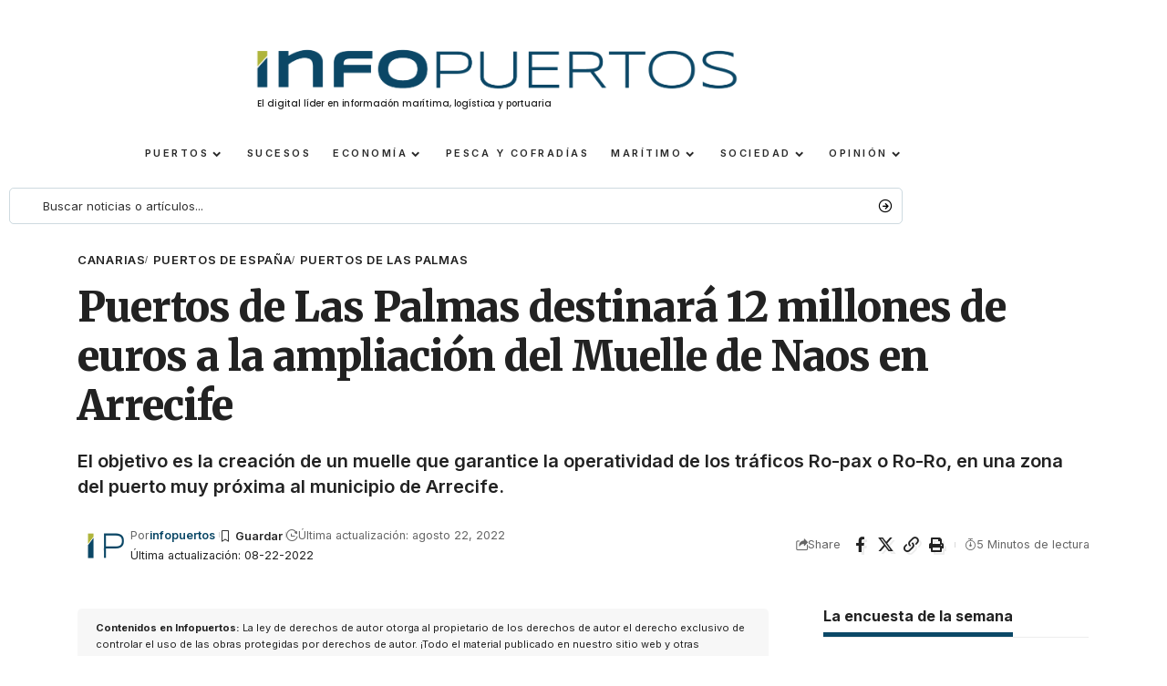

--- FILE ---
content_type: text/html; charset=UTF-8
request_url: https://infopuertos.com/puertos-de-las-palmas-destinara-12-millones-de-euros-a-la-ampliacion-del-muelle-de-naos-en-arrecife/
body_size: 23517
content:
<!DOCTYPE html>
<html lang="es" prefix="og: https://ogp.me/ns#">
<head>
    <meta charset="UTF-8" />
    <meta http-equiv="X-UA-Compatible" content="IE=edge" />
	<meta name="viewport" content="width=device-width, initial-scale=1.0" />
    <link rel="profile" href="https://gmpg.org/xfn/11" />
	
<!-- Optimización en motores de búsqueda por Rank Math PRO -  https://rankmath.com/ -->
<title>Puertos de Las Palmas destinará 12 millones de euros a la ampliación del Muelle de Naos en Arrecife - Infopuertos - Noticias portuarias y marítimas</title>
<meta name="description" content="El objetivo es la creación de un muelle que garantice la operatividad de los tráficos Ro-pax o Ro-Ro, en una zona del puerto muy próxima al municipio de Arrecife."/>
<meta name="robots" content="index, follow, max-snippet:-1, max-video-preview:-1, max-image-preview:large"/>
<link rel="preconnect" href="https://fonts.gstatic.com" crossorigin><link rel="preload" as="style" onload="this.onload=null;this.rel='stylesheet'" id="rb-preload-gfonts" href="https://fonts.googleapis.com/css?family=Inter%3A300%2C400%2C500%2C600%2C700%2C800%2C900%2C100italic%2C200italic%2C300italic%2C400italic%2C500italic%2C600italic%2C700italic%2C800italic%2C900italic%7CMerriweather%3A900%7COxygen%3A400%2C700%7CEncode+Sans+Condensed%3A400%2C500%2C600%2C700%2C800&amp;display=swap" crossorigin><noscript><link rel="stylesheet" href="https://fonts.googleapis.com/css?family=Inter%3A300%2C400%2C500%2C600%2C700%2C800%2C900%2C100italic%2C200italic%2C300italic%2C400italic%2C500italic%2C600italic%2C700italic%2C800italic%2C900italic%7CMerriweather%3A900%7COxygen%3A400%2C700%7CEncode+Sans+Condensed%3A400%2C500%2C600%2C700%2C800&amp;display=swap"></noscript><link rel="canonical" href="https://infopuertos.com/puertos-de-las-palmas-destinara-12-millones-de-euros-a-la-ampliacion-del-muelle-de-naos-en-arrecife/" />
<meta property="og:locale" content="es_ES" />
<meta property="og:type" content="article" />
<meta property="og:title" content="Puertos de Las Palmas destinará 12 millones de euros a la ampliación del Muelle de Naos en Arrecife - Infopuertos - Noticias portuarias y marítimas" />
<meta property="og:description" content="El objetivo es la creación de un muelle que garantice la operatividad de los tráficos Ro-pax o Ro-Ro, en una zona del puerto muy próxima al municipio de Arrecife." />
<meta property="og:url" content="https://infopuertos.com/puertos-de-las-palmas-destinara-12-millones-de-euros-a-la-ampliacion-del-muelle-de-naos-en-arrecife/" />
<meta property="og:site_name" content="Infopuertos - noticias portuarias y marítimas" />
<meta property="article:tag" content="Autoridad Portuaria de Las Palmas" />
<meta property="article:tag" content="Licitación" />
<meta property="article:tag" content="Muelle de Naos" />
<meta property="article:tag" content="p-canarias" />
<meta property="article:tag" content="Plan Director de Infraestructuras" />
<meta property="article:tag" content="Puerto de Arrecife" />
<meta property="article:section" content="Canarias" />
<meta property="og:image" content="https://infopuertos.com/wp-content/uploads/2022/08/Puerto-de-Arrecife-Naos.jpg" />
<meta property="og:image:secure_url" content="https://infopuertos.com/wp-content/uploads/2022/08/Puerto-de-Arrecife-Naos.jpg" />
<meta property="og:image:alt" content="Puertos de Las Palmas destinará 12 millones de euros a la ampliación del Muelle de Naos en Arrecife" />
<meta property="article:published_time" content="2022-08-22T04:00:57+00:00" />
<meta name="twitter:card" content="summary_large_image" />
<meta name="twitter:title" content="Puertos de Las Palmas destinará 12 millones de euros a la ampliación del Muelle de Naos en Arrecife - Infopuertos - Noticias portuarias y marítimas" />
<meta name="twitter:description" content="El objetivo es la creación de un muelle que garantice la operatividad de los tráficos Ro-pax o Ro-Ro, en una zona del puerto muy próxima al municipio de Arrecife." />
<meta name="twitter:image" content="https://infopuertos.com/wp-content/uploads/2022/08/Puerto-de-Arrecife-Naos.jpg" />
<meta name="twitter:label1" content="Escrito por" />
<meta name="twitter:data1" content="infopuertos" />
<meta name="twitter:label2" content="Tiempo de lectura" />
<meta name="twitter:data2" content="3 minutos" />
<script type="application/ld+json" class="rank-math-schema-pro">{"@context":"https://schema.org","@graph":[{"@type":["NewsMediaOrganization","Organization"],"@id":"https://infopuertos.com/#organization","name":"infopuertos","url":"https://infopuertos.com","logo":{"@type":"ImageObject","@id":"https://infopuertos.com/wp-content/uploads/2024/01/iconoip.png","url":"https://infopuertos.com/wp-content/uploads/2024/01/iconoip.png","caption":"infopuertos","inLanguage":"es"},"sameAs":["https://infopuertos.com"]},{"@type":"WebSite","@id":"https://infopuertos.com/#website","url":"https://infopuertos.com","name":"Infopuertos - noticias portuarias y mar\u00edtimas","alternateName":"Infopuertos","publisher":{"@id":"https://infopuertos.com/#organization"},"inLanguage":"es"},{"@type":"WebPage","@id":"https://infopuertos.com/puertos-de-las-palmas-destinara-12-millones-de-euros-a-la-ampliacion-del-muelle-de-naos-en-arrecife/#webpage","url":"https://infopuertos.com/puertos-de-las-palmas-destinara-12-millones-de-euros-a-la-ampliacion-del-muelle-de-naos-en-arrecife/","name":"Puertos de Las Palmas destinar\u00e1 12 millones de euros a la ampliaci\u00f3n del Muelle de Naos en Arrecife - Infopuertos - Noticias portuarias y mar\u00edtimas","datePublished":"2022-08-22T04:00:57+00:00","dateModified":"2022-08-22T04:00:57+00:00","isPartOf":{"@id":"https://infopuertos.com/#website"},"inLanguage":"es"},{"@type":"Person","@id":"https://infopuertos.com/author/infopuertos/","name":"infopuertos","url":"https://infopuertos.com/author/infopuertos/","image":{"@type":"ImageObject","@id":"https://infopuertos.com/wp-content/uploads/2024/01/iconoip.png","url":"https://infopuertos.com/wp-content/uploads/2024/01/iconoip.png","caption":"infopuertos","inLanguage":"es"},"sameAs":["https://infopuertos.com"]},{"@type":"BlogPosting","headline":"Puertos de Las Palmas destinar\u00e1 12 millones de euros a la ampliaci\u00f3n del Muelle de Naos en Arrecife -","datePublished":"2022-08-22T04:00:57+00:00","dateModified":"2022-08-22T04:00:57+00:00","articleSection":"Canarias, Puertos de Espa\u00f1a, Puertos de Las Palmas","author":{"@id":"https://infopuertos.com/author/infopuertos/","name":"infopuertos"},"publisher":{"@id":"https://infopuertos.com/#organization"},"description":"El objetivo es la creaci\u00f3n de un muelle que garantice la operatividad de los tr\u00e1ficos Ro-pax o Ro-Ro, en una zona del puerto muy pr\u00f3xima al municipio de Arrecife.","name":"Puertos de Las Palmas destinar\u00e1 12 millones de euros a la ampliaci\u00f3n del Muelle de Naos en Arrecife -","@id":"https://infopuertos.com/puertos-de-las-palmas-destinara-12-millones-de-euros-a-la-ampliacion-del-muelle-de-naos-en-arrecife/#richSnippet","isPartOf":{"@id":"https://infopuertos.com/puertos-de-las-palmas-destinara-12-millones-de-euros-a-la-ampliacion-del-muelle-de-naos-en-arrecife/#webpage"},"inLanguage":"es","mainEntityOfPage":{"@id":"https://infopuertos.com/puertos-de-las-palmas-destinara-12-millones-de-euros-a-la-ampliacion-del-muelle-de-naos-en-arrecife/#webpage"}}]}</script>
<!-- /Plugin Rank Math WordPress SEO -->

<link rel='dns-prefetch' href='//www.googletagmanager.com' />
<link rel="alternate" type="application/rss+xml" title="Infopuertos - Noticias portuarias y marítimas &raquo; Feed" href="https://infopuertos.com/feed/" />
<link rel="alternate" type="application/rss+xml" title="Infopuertos - Noticias portuarias y marítimas &raquo; Feed de los comentarios" href="https://infopuertos.com/comments/feed/" />
<link rel="alternate" title="oEmbed (JSON)" type="application/json+oembed" href="https://infopuertos.com/wp-json/oembed/1.0/embed?url=https%3A%2F%2Finfopuertos.com%2Fpuertos-de-las-palmas-destinara-12-millones-de-euros-a-la-ampliacion-del-muelle-de-naos-en-arrecife%2F" />
<link rel="alternate" title="oEmbed (XML)" type="text/xml+oembed" href="https://infopuertos.com/wp-json/oembed/1.0/embed?url=https%3A%2F%2Finfopuertos.com%2Fpuertos-de-las-palmas-destinara-12-millones-de-euros-a-la-ampliacion-del-muelle-de-naos-en-arrecife%2F&#038;format=xml" />
<meta name="description" content="La Autoridad Portuaria de Las Palmas licita la Ampliación del Muelle de Naos en el Puerto de Arrecife, en Lanzarote, por un  valor estimado del contrato de 11.9" />
<script type="application/ld+json">{
    "@context": "https://schema.org",
    "@type": "Organization",
    "legalName": "Infopuertos - Noticias portuarias y mar\u00edtimas",
    "url": "https://infopuertos.com/",
    "logo": "https://infopuertos.com/wp-content/uploads/2024/01/IMG-20240108-WA0005.jpg"
}</script>
<style id='wp-img-auto-sizes-contain-inline-css'>
img:is([sizes=auto i],[sizes^="auto," i]){contain-intrinsic-size:3000px 1500px}
/*# sourceURL=wp-img-auto-sizes-contain-inline-css */
</style>
<style id='wp-emoji-styles-inline-css'>

	img.wp-smiley, img.emoji {
		display: inline !important;
		border: none !important;
		box-shadow: none !important;
		height: 1em !important;
		width: 1em !important;
		margin: 0 0.07em !important;
		vertical-align: -0.1em !important;
		background: none !important;
		padding: 0 !important;
	}
/*# sourceURL=wp-emoji-styles-inline-css */
</style>
<link rel='stylesheet' id='wp-block-library-css' href='https://infopuertos.com/wp-includes/css/dist/block-library/style.min.css?ver=6.9' media='all' />
<style id='classic-theme-styles-inline-css'>
/*! This file is auto-generated */
.wp-block-button__link{color:#fff;background-color:#32373c;border-radius:9999px;box-shadow:none;text-decoration:none;padding:calc(.667em + 2px) calc(1.333em + 2px);font-size:1.125em}.wp-block-file__button{background:#32373c;color:#fff;text-decoration:none}
/*# sourceURL=/wp-includes/css/classic-themes.min.css */
</style>
<style id='global-styles-inline-css'>
:root{--wp--preset--aspect-ratio--square: 1;--wp--preset--aspect-ratio--4-3: 4/3;--wp--preset--aspect-ratio--3-4: 3/4;--wp--preset--aspect-ratio--3-2: 3/2;--wp--preset--aspect-ratio--2-3: 2/3;--wp--preset--aspect-ratio--16-9: 16/9;--wp--preset--aspect-ratio--9-16: 9/16;--wp--preset--color--black: #000000;--wp--preset--color--cyan-bluish-gray: #abb8c3;--wp--preset--color--white: #ffffff;--wp--preset--color--pale-pink: #f78da7;--wp--preset--color--vivid-red: #cf2e2e;--wp--preset--color--luminous-vivid-orange: #ff6900;--wp--preset--color--luminous-vivid-amber: #fcb900;--wp--preset--color--light-green-cyan: #7bdcb5;--wp--preset--color--vivid-green-cyan: #00d084;--wp--preset--color--pale-cyan-blue: #8ed1fc;--wp--preset--color--vivid-cyan-blue: #0693e3;--wp--preset--color--vivid-purple: #9b51e0;--wp--preset--gradient--vivid-cyan-blue-to-vivid-purple: linear-gradient(135deg,rgb(6,147,227) 0%,rgb(155,81,224) 100%);--wp--preset--gradient--light-green-cyan-to-vivid-green-cyan: linear-gradient(135deg,rgb(122,220,180) 0%,rgb(0,208,130) 100%);--wp--preset--gradient--luminous-vivid-amber-to-luminous-vivid-orange: linear-gradient(135deg,rgb(252,185,0) 0%,rgb(255,105,0) 100%);--wp--preset--gradient--luminous-vivid-orange-to-vivid-red: linear-gradient(135deg,rgb(255,105,0) 0%,rgb(207,46,46) 100%);--wp--preset--gradient--very-light-gray-to-cyan-bluish-gray: linear-gradient(135deg,rgb(238,238,238) 0%,rgb(169,184,195) 100%);--wp--preset--gradient--cool-to-warm-spectrum: linear-gradient(135deg,rgb(74,234,220) 0%,rgb(151,120,209) 20%,rgb(207,42,186) 40%,rgb(238,44,130) 60%,rgb(251,105,98) 80%,rgb(254,248,76) 100%);--wp--preset--gradient--blush-light-purple: linear-gradient(135deg,rgb(255,206,236) 0%,rgb(152,150,240) 100%);--wp--preset--gradient--blush-bordeaux: linear-gradient(135deg,rgb(254,205,165) 0%,rgb(254,45,45) 50%,rgb(107,0,62) 100%);--wp--preset--gradient--luminous-dusk: linear-gradient(135deg,rgb(255,203,112) 0%,rgb(199,81,192) 50%,rgb(65,88,208) 100%);--wp--preset--gradient--pale-ocean: linear-gradient(135deg,rgb(255,245,203) 0%,rgb(182,227,212) 50%,rgb(51,167,181) 100%);--wp--preset--gradient--electric-grass: linear-gradient(135deg,rgb(202,248,128) 0%,rgb(113,206,126) 100%);--wp--preset--gradient--midnight: linear-gradient(135deg,rgb(2,3,129) 0%,rgb(40,116,252) 100%);--wp--preset--font-size--small: 13px;--wp--preset--font-size--medium: 20px;--wp--preset--font-size--large: 36px;--wp--preset--font-size--x-large: 42px;--wp--preset--spacing--20: 0.44rem;--wp--preset--spacing--30: 0.67rem;--wp--preset--spacing--40: 1rem;--wp--preset--spacing--50: 1.5rem;--wp--preset--spacing--60: 2.25rem;--wp--preset--spacing--70: 3.38rem;--wp--preset--spacing--80: 5.06rem;--wp--preset--shadow--natural: 6px 6px 9px rgba(0, 0, 0, 0.2);--wp--preset--shadow--deep: 12px 12px 50px rgba(0, 0, 0, 0.4);--wp--preset--shadow--sharp: 6px 6px 0px rgba(0, 0, 0, 0.2);--wp--preset--shadow--outlined: 6px 6px 0px -3px rgb(255, 255, 255), 6px 6px rgb(0, 0, 0);--wp--preset--shadow--crisp: 6px 6px 0px rgb(0, 0, 0);}:where(.is-layout-flex){gap: 0.5em;}:where(.is-layout-grid){gap: 0.5em;}body .is-layout-flex{display: flex;}.is-layout-flex{flex-wrap: wrap;align-items: center;}.is-layout-flex > :is(*, div){margin: 0;}body .is-layout-grid{display: grid;}.is-layout-grid > :is(*, div){margin: 0;}:where(.wp-block-columns.is-layout-flex){gap: 2em;}:where(.wp-block-columns.is-layout-grid){gap: 2em;}:where(.wp-block-post-template.is-layout-flex){gap: 1.25em;}:where(.wp-block-post-template.is-layout-grid){gap: 1.25em;}.has-black-color{color: var(--wp--preset--color--black) !important;}.has-cyan-bluish-gray-color{color: var(--wp--preset--color--cyan-bluish-gray) !important;}.has-white-color{color: var(--wp--preset--color--white) !important;}.has-pale-pink-color{color: var(--wp--preset--color--pale-pink) !important;}.has-vivid-red-color{color: var(--wp--preset--color--vivid-red) !important;}.has-luminous-vivid-orange-color{color: var(--wp--preset--color--luminous-vivid-orange) !important;}.has-luminous-vivid-amber-color{color: var(--wp--preset--color--luminous-vivid-amber) !important;}.has-light-green-cyan-color{color: var(--wp--preset--color--light-green-cyan) !important;}.has-vivid-green-cyan-color{color: var(--wp--preset--color--vivid-green-cyan) !important;}.has-pale-cyan-blue-color{color: var(--wp--preset--color--pale-cyan-blue) !important;}.has-vivid-cyan-blue-color{color: var(--wp--preset--color--vivid-cyan-blue) !important;}.has-vivid-purple-color{color: var(--wp--preset--color--vivid-purple) !important;}.has-black-background-color{background-color: var(--wp--preset--color--black) !important;}.has-cyan-bluish-gray-background-color{background-color: var(--wp--preset--color--cyan-bluish-gray) !important;}.has-white-background-color{background-color: var(--wp--preset--color--white) !important;}.has-pale-pink-background-color{background-color: var(--wp--preset--color--pale-pink) !important;}.has-vivid-red-background-color{background-color: var(--wp--preset--color--vivid-red) !important;}.has-luminous-vivid-orange-background-color{background-color: var(--wp--preset--color--luminous-vivid-orange) !important;}.has-luminous-vivid-amber-background-color{background-color: var(--wp--preset--color--luminous-vivid-amber) !important;}.has-light-green-cyan-background-color{background-color: var(--wp--preset--color--light-green-cyan) !important;}.has-vivid-green-cyan-background-color{background-color: var(--wp--preset--color--vivid-green-cyan) !important;}.has-pale-cyan-blue-background-color{background-color: var(--wp--preset--color--pale-cyan-blue) !important;}.has-vivid-cyan-blue-background-color{background-color: var(--wp--preset--color--vivid-cyan-blue) !important;}.has-vivid-purple-background-color{background-color: var(--wp--preset--color--vivid-purple) !important;}.has-black-border-color{border-color: var(--wp--preset--color--black) !important;}.has-cyan-bluish-gray-border-color{border-color: var(--wp--preset--color--cyan-bluish-gray) !important;}.has-white-border-color{border-color: var(--wp--preset--color--white) !important;}.has-pale-pink-border-color{border-color: var(--wp--preset--color--pale-pink) !important;}.has-vivid-red-border-color{border-color: var(--wp--preset--color--vivid-red) !important;}.has-luminous-vivid-orange-border-color{border-color: var(--wp--preset--color--luminous-vivid-orange) !important;}.has-luminous-vivid-amber-border-color{border-color: var(--wp--preset--color--luminous-vivid-amber) !important;}.has-light-green-cyan-border-color{border-color: var(--wp--preset--color--light-green-cyan) !important;}.has-vivid-green-cyan-border-color{border-color: var(--wp--preset--color--vivid-green-cyan) !important;}.has-pale-cyan-blue-border-color{border-color: var(--wp--preset--color--pale-cyan-blue) !important;}.has-vivid-cyan-blue-border-color{border-color: var(--wp--preset--color--vivid-cyan-blue) !important;}.has-vivid-purple-border-color{border-color: var(--wp--preset--color--vivid-purple) !important;}.has-vivid-cyan-blue-to-vivid-purple-gradient-background{background: var(--wp--preset--gradient--vivid-cyan-blue-to-vivid-purple) !important;}.has-light-green-cyan-to-vivid-green-cyan-gradient-background{background: var(--wp--preset--gradient--light-green-cyan-to-vivid-green-cyan) !important;}.has-luminous-vivid-amber-to-luminous-vivid-orange-gradient-background{background: var(--wp--preset--gradient--luminous-vivid-amber-to-luminous-vivid-orange) !important;}.has-luminous-vivid-orange-to-vivid-red-gradient-background{background: var(--wp--preset--gradient--luminous-vivid-orange-to-vivid-red) !important;}.has-very-light-gray-to-cyan-bluish-gray-gradient-background{background: var(--wp--preset--gradient--very-light-gray-to-cyan-bluish-gray) !important;}.has-cool-to-warm-spectrum-gradient-background{background: var(--wp--preset--gradient--cool-to-warm-spectrum) !important;}.has-blush-light-purple-gradient-background{background: var(--wp--preset--gradient--blush-light-purple) !important;}.has-blush-bordeaux-gradient-background{background: var(--wp--preset--gradient--blush-bordeaux) !important;}.has-luminous-dusk-gradient-background{background: var(--wp--preset--gradient--luminous-dusk) !important;}.has-pale-ocean-gradient-background{background: var(--wp--preset--gradient--pale-ocean) !important;}.has-electric-grass-gradient-background{background: var(--wp--preset--gradient--electric-grass) !important;}.has-midnight-gradient-background{background: var(--wp--preset--gradient--midnight) !important;}.has-small-font-size{font-size: var(--wp--preset--font-size--small) !important;}.has-medium-font-size{font-size: var(--wp--preset--font-size--medium) !important;}.has-large-font-size{font-size: var(--wp--preset--font-size--large) !important;}.has-x-large-font-size{font-size: var(--wp--preset--font-size--x-large) !important;}
:where(.wp-block-post-template.is-layout-flex){gap: 1.25em;}:where(.wp-block-post-template.is-layout-grid){gap: 1.25em;}
:where(.wp-block-term-template.is-layout-flex){gap: 1.25em;}:where(.wp-block-term-template.is-layout-grid){gap: 1.25em;}
:where(.wp-block-columns.is-layout-flex){gap: 2em;}:where(.wp-block-columns.is-layout-grid){gap: 2em;}
:root :where(.wp-block-pullquote){font-size: 1.5em;line-height: 1.6;}
/*# sourceURL=global-styles-inline-css */
</style>
<link rel='stylesheet' id='foxiz-elements-css' href='https://infopuertos.com/wp-content/plugins/foxiz-core/lib/foxiz-elements/public/style.css?ver=2.0' media='all' />
<link rel='stylesheet' id='swpm.common-css' href='https://infopuertos.com/wp-content/plugins/simple-membership/css/swpm.common.css?ver=4.5.4' media='all' />
<link rel='stylesheet' id='wp-polls-css' href='https://infopuertos.com/wp-content/plugins/wp-polls/polls-css.css?ver=2.77.3' media='all' />
<style id='wp-polls-inline-css'>
.wp-polls .pollbar {
	margin: 1px;
	font-size: 11px;
	line-height: 13px;
	height: 13px;
	background-image: url('https://infopuertos.com/wp-content/plugins/wp-polls/images/default_gradient/pollbg.gif');
	border: 1px solid #c8c8c8;
}

/*# sourceURL=wp-polls-inline-css */
</style>
<link rel='stylesheet' id='elementor-frontend-css' href='https://infopuertos.com/wp-content/plugins/elementor/assets/css/frontend.min.css?ver=3.34.0' media='all' />
<link rel='stylesheet' id='elementor-post-7-css' href='https://infopuertos.com/wp-content/uploads/elementor/css/post-7.css?ver=1767824173' media='all' />
<link rel='stylesheet' id='font-awesome-5-all-css' href='https://infopuertos.com/wp-content/plugins/elementor/assets/lib/font-awesome/css/all.min.css?ver=3.34.0' media='all' />
<link rel='stylesheet' id='font-awesome-4-shim-css' href='https://infopuertos.com/wp-content/plugins/elementor/assets/lib/font-awesome/css/v4-shims.min.css?ver=3.34.0' media='all' />
<link rel='stylesheet' id='elementor-post-60643-css' href='https://infopuertos.com/wp-content/uploads/elementor/css/post-60643.css?ver=1767824175' media='all' />
<link rel='stylesheet' id='elementor-post-4333-css' href='https://infopuertos.com/wp-content/uploads/elementor/css/post-4333.css?ver=1767824183' media='all' />
<link rel='stylesheet' id='elementor-post-50629-css' href='https://infopuertos.com/wp-content/uploads/elementor/css/post-50629.css?ver=1767824183' media='all' />
<link rel='stylesheet' id='elementor-post-49339-css' href='https://infopuertos.com/wp-content/uploads/elementor/css/post-49339.css?ver=1767824175' media='all' />
<link rel='stylesheet' id='elementor-post-4276-css' href='https://infopuertos.com/wp-content/uploads/elementor/css/post-4276.css?ver=1767824175' media='all' />

<link rel='stylesheet' id='foxiz-main-css' href='https://infopuertos.com/wp-content/themes/foxiz/assets/css/main.css?ver=2.5.0' media='all' />
<style id='foxiz-main-inline-css'>
:root {--body-family:Inter, 'Trebuchet MS', Helvetica, sans-serif;--body-fweight:400;--body-fcolor:#222222;--h1-family:Inter;--h1-fweight:900;--h1-fsize:42px;--h1-fspace:-0.02381em;--h2-family:Inter;--h2-fweight:700;--h2-fsize:36px;--h2-fspace:-0.01389em;--h3-family:Inter;--h3-fweight:700;--h3-fsize:20px;--h4-family:Inter;--h4-fweight:700;--h4-fsize:16px;--h5-family:Inter;--h5-fweight:700;--h5-fsize:15px;--h6-family:Inter;--h6-fweight:700;--h6-fsize:14px;--cat-family:Inter;--cat-fweight:600;--cat-fsize:10px;--meta-family:Inter;--meta-fweight:400;--meta-fsize:11px;--meta-b-family:Inter;--meta-b-fweight:600;--input-family:Inter;--input-fweight:400;--input-fsize:13px;--btn-family:Inter;--btn-fweight:700;--btn-fsize:13px;--menu-family:Inter;--menu-fweight:700;--menu-transform:uppercase;--menu-fsize:11px;--submenu-family:Inter;--submenu-fweight:500;--submenu-fsize:11px;--dwidgets-family:Inter;--dwidgets-fweight:500;--dwidgets-fsize:12px;--headline-family:Merriweather;--headline-fweight:900;--headline-fspace:-1px;--tagline-family:Inter;--tagline-fweight:600;--tagline-fsize:20px;--heading-family:Inter;--heading-fweight:700;--subheading-family:Inter;--subheading-fweight:400;--subheading-fsize:13px;--quote-family:Inter;--quote-fweight:900;--excerpt-family:Inter;--excerpt-fweight:400;--bcrumb-family:Inter;--bcrumb-fweight:400;--readmore-fsize : 13px;--excerpt-fsize : 13px;--tagline-s-fsize : 16px;}@media (max-width: 1024px) {body {--h1-fsize : 36px;--h2-fsize : 28px;--h3-fsize : 19px;--h4-fsize : 15px;--h5-fsize : 14px;--h6-fsize : 13px;--readmore-fsize : 12px;--input-fsize : 12px;--btn-fsize : 12px;--excerpt-fsize : 13px;--dwidgets-fsize : 11px;--tagline-fsize : 15px;--tagline-s-fsize : 15px;}}@media (max-width: 767px) {body {--h1-fsize : 28px;--h2-fsize : 24px;--h3-fsize : 18px;--h4-fsize : 15px;--h5-fsize : 14px;--h6-fsize : 13px;--readmore-fsize : 12px;--input-fsize : 12px;--btn-fsize : 12px;--excerpt-fsize : 13px;--dwidgets-fsize : 11px;--tagline-fsize : 15px;--tagline-s-fsize : 15px;}}:root {--g-color :#0b4867;--g-color-90 :#0b4867e6;--excerpt-color :#222222;--indicator-bg-from :#0c4866;}[data-theme="dark"], .light-scheme {--solid-white :#0c191f;--excerpt-color :#eeeeee;}.is-hd-4 {--nav-height :38px;}[data-theme="dark"].is-hd-4 {--nav-bg: #0c191f;--nav-bg-from: #0c191f;--nav-bg-to: #0c191f;}[data-theme="dark"].is-hd-5, [data-theme="dark"].is-hd-5:not(.sticky-on) {--nav-bg: #191c20;--nav-bg-from: #191c20;--nav-bg-to: #191c20;}:root {--privacy-bg-color :#187aab;--privacy-color :#ffffff;--round-3 :2px;--round-5 :5px;--round-7 :10px;--hyperlink-line-color :var(--g-color);--rb-width : 1150px;--rb-small-width : 770px;--s-content-width : 760px;--max-width-wo-sb : 840px;--s10-feat-ratio :45%;--s11-feat-ratio :45%;--login-popup-w : 350px;}.p-readmore { font-family:Inter;font-weight:600;}.mobile-menu > li > a  { font-family:Inter;font-weight:400;font-size:11px;}.mobile-menu .sub-menu a, .logged-mobile-menu a { font-family:Inter;font-weight:500;font-size:12px;}.mobile-qview a { font-family:Inter;font-weight:500;font-size:13px;}.search-header:before { background-repeat : no-repeat;background-size : cover;background-attachment : scroll;background-position : center center;}[data-theme="dark"] .search-header:before { background-repeat : no-repeat;background-size : cover;background-attachment : scroll;background-position : center center;}.footer-has-bg { background-color : #88888812;}.entry-title.is-p-protected a:before {content: "PREMIUM"; display: inline-block;}#amp-mobile-version-switcher { display: none; }.search-icon-svg { -webkit-mask-image: url(https://foxiz.themeruby.com/healthcare/wp-content/uploads/sites/4/2023/01/search.svg);mask-image: url(https://foxiz.themeruby.com/healthcare/wp-content/uploads/sites/4/2023/01/search.svg); }@media (min-width: 1025px) { .grid-container > .sidebar-wrap { flex: 0 0 30%; width: 30%; } .grid-container > .s-ct { flex: 0 0 69.9%; width: 69.9%; } }
/*# sourceURL=foxiz-main-inline-css */
</style>
<link rel='stylesheet' id='foxiz-print-css' href='https://infopuertos.com/wp-content/themes/foxiz/assets/css/print.css?ver=2.5.0' media='all' />
<link rel='stylesheet' id='foxiz-style-css' href='https://infopuertos.com/wp-content/themes/foxiz/style.css?ver=2.5.0' media='all' />
<link rel='stylesheet' id='foxiz-swpm-css' href='https://infopuertos.com/wp-content/plugins/foxiz-core/assets/swpm.css?ver=2.5.0' media='all' />
<link rel='stylesheet' id='elementor-gf-local-roboto-css' href='https://infopuertos.com/wp-content/uploads/elementor/google-fonts/css/roboto.css?ver=1753212557' media='all' />
<link rel='stylesheet' id='elementor-gf-local-robotoslab-css' href='https://infopuertos.com/wp-content/uploads/elementor/google-fonts/css/robotoslab.css?ver=1753212565' media='all' />
<link rel='stylesheet' id='elementor-gf-local-poppins-css' href='https://infopuertos.com/wp-content/uploads/elementor/google-fonts/css/poppins.css?ver=1753212561' media='all' />
<script src="https://infopuertos.com/wp-includes/js/jquery/jquery.min.js?ver=3.7.1" id="jquery-core-js"></script>
<script src="https://infopuertos.com/wp-includes/js/jquery/jquery-migrate.min.js?ver=3.4.1" id="jquery-migrate-js"></script>
<script id="analytify-events-tracking-js-extra">
var analytify_events_tracking = {"ajaxurl":"https://infopuertos.com/wp-admin/admin-ajax.php","tracking_mode":"gtag","ga_mode":"ga4","tracking_code":"G-Y7GVRW120C","is_track_user":"1","root_domain":"infopuertos.com","affiliate_link":"","download_extension":"zip|mp3*|mpe*g|pdf|docx*|pptx*|xlsx*|rar*","anchor_tracking":""};
//# sourceURL=analytify-events-tracking-js-extra
</script>
<script src="https://infopuertos.com/wp-content/plugins/wp-analytify-pro/inc/modules/events-tracking/assets/js/analytify-events-tracking.min.js?ver=6.9" id="analytify-events-tracking-js"></script>

<!-- Fragmento de código de la etiqueta de Google (gtag.js) añadida por Site Kit -->

<!-- Fragmento de código de Google Analytics añadido por Site Kit -->
<script src="https://www.googletagmanager.com/gtag/js?id=G-Y7GVRW120C" id="google_gtagjs-js" async></script>
<script id="google_gtagjs-js-after">
window.dataLayer = window.dataLayer || [];function gtag(){dataLayer.push(arguments);}
gtag("set","linker",{"domains":["infopuertos.com"]});
gtag("js", new Date());
gtag("set", "developer_id.dZTNiMT", true);
gtag("config", "G-Y7GVRW120C");
//# sourceURL=google_gtagjs-js-after
</script>

<!-- Finalizar fragmento de código de la etiqueta de Google (gtags.js) añadida por Site Kit -->
<script src="https://infopuertos.com/wp-content/plugins/elementor/assets/lib/font-awesome/js/v4-shims.min.js?ver=3.34.0" id="font-awesome-4-shim-js"></script>
<script src="https://infopuertos.com/wp-content/themes/foxiz/assets/js/highlight-share.js?ver=1" id="highlight-share-js"></script>
<link rel="preload" href="https://infopuertos.com/wp-content/themes/foxiz/assets/fonts/icons.woff2?ver=2.5.0" as="font" type="font/woff2" crossorigin="anonymous"> <link rel="https://api.w.org/" href="https://infopuertos.com/wp-json/" /><link rel="alternate" title="JSON" type="application/json" href="https://infopuertos.com/wp-json/wp/v2/posts/29173" /><link rel="EditURI" type="application/rsd+xml" title="RSD" href="https://infopuertos.com/xmlrpc.php?rsd" />
<meta name="generator" content="WordPress 6.9" />
<link rel='shortlink' href='https://infopuertos.com/?p=29173' />
<meta name="generator" content="Site Kit by Google 1.157.0" /><!-- que este código es añadido por Analytify (5.4.3) https://analytify.io/ !-->
			<script async src="https://www.googletagmanager.com/gtag/js?id=?G-Y7GVRW120C"></script>
			<script>
			window.dataLayer = window.dataLayer || [];
			function gtag(){dataLayer.push(arguments);}
			gtag('js', new Date());

			const configuration = JSON.parse( '{"anonymize_ip":"false","forceSSL":"false","allow_display_features":"false","debug_mode":true}' );
			const gaID = 'G-Y7GVRW120C';

			
			gtag('config', gaID, configuration);

			
			</script>

			<!-- que este código es añadido por Analytify (5.4.3) !--><meta name="generator" content="Elementor 3.34.0; features: e_font_icon_svg, additional_custom_breakpoints; settings: css_print_method-external, google_font-enabled, font_display-swap">
<script type="application/ld+json">{
    "@context": "https://schema.org",
    "@type": "WebSite",
    "@id": "https://infopuertos.com/#website",
    "url": "https://infopuertos.com/",
    "name": "Infopuertos - Noticias portuarias y mar\u00edtimas",
    "potentialAction": {
        "@type": "SearchAction",
        "target": "https://infopuertos.com/?s={search_term_string}",
        "query-input": "required name=search_term_string"
    }
}</script>
			<style>
				.e-con.e-parent:nth-of-type(n+4):not(.e-lazyloaded):not(.e-no-lazyload),
				.e-con.e-parent:nth-of-type(n+4):not(.e-lazyloaded):not(.e-no-lazyload) * {
					background-image: none !important;
				}
				@media screen and (max-height: 1024px) {
					.e-con.e-parent:nth-of-type(n+3):not(.e-lazyloaded):not(.e-no-lazyload),
					.e-con.e-parent:nth-of-type(n+3):not(.e-lazyloaded):not(.e-no-lazyload) * {
						background-image: none !important;
					}
				}
				@media screen and (max-height: 640px) {
					.e-con.e-parent:nth-of-type(n+2):not(.e-lazyloaded):not(.e-no-lazyload),
					.e-con.e-parent:nth-of-type(n+2):not(.e-lazyloaded):not(.e-no-lazyload) * {
						background-image: none !important;
					}
				}
			</style>
			
<!-- Fragmento de código de Google Tag Manager añadido por Site Kit -->
<script>
			( function( w, d, s, l, i ) {
				w[l] = w[l] || [];
				w[l].push( {'gtm.start': new Date().getTime(), event: 'gtm.js'} );
				var f = d.getElementsByTagName( s )[0],
					j = d.createElement( s ), dl = l != 'dataLayer' ? '&l=' + l : '';
				j.async = true;
				j.src = 'https://www.googletagmanager.com/gtm.js?id=' + i + dl;
				f.parentNode.insertBefore( j, f );
			} )( window, document, 'script', 'dataLayer', 'GTM-NMMCJ6F5' );
			
</script>

<!-- Final del fragmento de código de Google Tag Manager añadido por Site Kit -->
<script type="application/ld+json">{"@context":"http://schema.org","@type":"BreadcrumbList","itemListElement":[{"@type":"ListItem","position":4,"item":{"@id":"https://infopuertos.com/puertos-de-las-palmas-destinara-12-millones-de-euros-a-la-ampliacion-del-muelle-de-naos-en-arrecife/","name":"Puertos de Las Palmas destinará 12 millones de euros a la ampliación del Muelle de Naos en Arrecife"}},{"@type":"ListItem","position":3,"item":{"@id":"https://infopuertos.com/noticias/canarias/","name":"Canarias"}},{"@type":"ListItem","position":2,"item":{"@id":"https://infopuertos.com/blog/","name":"Blog"}},{"@type":"ListItem","position":1,"item":{"@id":"https://infopuertos.com","name":"Infopuertos - Noticias portuarias y marítimas"}}]}</script>
<link rel="icon" href="https://infopuertos.com/wp-content/uploads/2024/03/cropped-icon-32x32.png" sizes="32x32" />
<link rel="icon" href="https://infopuertos.com/wp-content/uploads/2024/03/cropped-icon-192x192.png" sizes="192x192" />
<link rel="apple-touch-icon" href="https://infopuertos.com/wp-content/uploads/2024/03/cropped-icon-180x180.png" />
<meta name="msapplication-TileImage" content="https://infopuertos.com/wp-content/uploads/2024/03/cropped-icon-270x270.png" />
</head>
<body class="wp-singular post-template-default single single-post postid-29173 single-format-standard wp-embed-responsive wp-theme-foxiz personalized-all elementor-default elementor-kit-7 menu-ani-4 hover-ani-6 btn-ani-1 is-rm-0 lmeta-dot loader-1 is-hd-rb_template is-standard-1 is-backtop none-m-backtop  is-mstick is-smart-sticky" data-theme="default">
		<!-- Fragmento de código de Google Tag Manager (noscript) añadido por Site Kit -->
		<noscript>
			<iframe src="https://www.googletagmanager.com/ns.html?id=GTM-NMMCJ6F5" height="0" width="0" style="display:none;visibility:hidden"></iframe>
		</noscript>
		<!-- Final del fragmento de código de Google Tag Manager (noscript) añadido por Site Kit -->
		<div class="site-outer">
			<div id="site-header" class="header-wrap rb-section header-template">
					<div class="reading-indicator"><span id="reading-progress"></span></div>
					<div class="navbar-outer navbar-template-outer">
				<div id="header-template-holder"><div class="header-template-inner">		<div data-elementor-type="page" data-elementor-id="49339" class="elementor elementor-49339">
						<section class="elementor-section elementor-top-section elementor-element elementor-element-424c0c4e elementor-section-boxed elementor-section-height-default elementor-section-height-default" data-id="424c0c4e" data-element_type="section">
						<div class="elementor-container elementor-column-gap-default">
					<div class="elementor-column elementor-col-33 elementor-top-column elementor-element elementor-element-56f4a1ec" data-id="56f4a1ec" data-element_type="column">
			<div class="elementor-widget-wrap">
							</div>
		</div>
				<div class="elementor-column elementor-col-33 elementor-top-column elementor-element elementor-element-5fe13a3c" data-id="5fe13a3c" data-element_type="column">
			<div class="elementor-widget-wrap elementor-element-populated">
						<div class="elementor-element elementor-element-7211951a elementor-widget__width-initial elementor-widget elementor-widget-foxiz-logo" data-id="7211951a" data-element_type="widget" data-widget_type="foxiz-logo.default">
				<div class="elementor-widget-container">
							<div class="the-logo">
			<a href="https://infopuertos.com/">
									<img fetchpriority="high" loading="eager" decoding="async" data-mode="default" width="4983" height="555" src="https://infopuertos.com/wp-content/uploads/2024/01/INFOPUERTOS-14-1.png" alt="Infopuertos - Noticias portuarias y marítimas"/>
					<img loading="eager" decoding="async" data-mode="dark" width="4983" height="555" src="https://infopuertos.com/wp-content/uploads/2024/01/IMG-20240108-WA0005.jpg" alt=""/>
							</a>
					</div>
						</div>
				</div>
				<div class="elementor-element elementor-element-bcd5ae5 elementor-widget elementor-widget-heading" data-id="bcd5ae5" data-element_type="widget" data-widget_type="heading.default">
				<div class="elementor-widget-container">
					<h2 class="elementor-heading-title elementor-size-default">El digital líder en información marítima, logística y portuaria</h2>				</div>
				</div>
					</div>
		</div>
				<div class="elementor-column elementor-col-33 elementor-top-column elementor-element elementor-element-2f812a14" data-id="2f812a14" data-element_type="column">
			<div class="elementor-widget-wrap">
							</div>
		</div>
					</div>
		</section>
				<section class="elementor-section elementor-top-section elementor-element elementor-element-5a0b8e0b elementor-section-boxed elementor-section-height-default elementor-section-height-default" data-id="5a0b8e0b" data-element_type="section">
						<div class="elementor-container elementor-column-gap-default">
					<div class="elementor-column elementor-col-100 elementor-top-column elementor-element elementor-element-56d75ecc" data-id="56d75ecc" data-element_type="column">
			<div class="elementor-widget-wrap elementor-element-populated">
						<section class="elementor-section elementor-inner-section elementor-element elementor-element-61381747 elementor-section-boxed elementor-section-height-default elementor-section-height-default" data-id="61381747" data-element_type="section">
						<div class="elementor-container elementor-column-gap-default">
					<div class="elementor-column elementor-col-100 elementor-inner-column elementor-element elementor-element-20360b9c" data-id="20360b9c" data-element_type="column">
			<div class="elementor-widget-wrap elementor-element-populated">
						<div class="elementor-element elementor-element-56af9331 elementor-widget__width-initial no is-divider-0 elementor-widget elementor-widget-foxiz-navigation" data-id="56af9331" data-element_type="widget" data-widget_type="foxiz-navigation.default">
				<div class="elementor-widget-container">
							<nav id="site-navigation" class="main-menu-wrap template-menu" aria-label="main menu">
			<ul id="menu-menu-principal" class="main-menu rb-menu large-menu" itemscope itemtype="https://www.schema.org/SiteNavigationElement"><li id="menu-item-46752" class="menu-item menu-item-type-custom menu-item-object-custom menu-item-has-children menu-item-46752"><a href="https://infopuertos.com/noticias/puertos/#"><span>Puertos</span></a>
<ul class="sub-menu">
	<li id="menu-item-46747" class="menu-item menu-item-type-taxonomy menu-item-object-category menu-item-46747"><a href="https://infopuertos.com/noticias/andalucia/"><span>Andalucía</span></a></li>
	<li id="menu-item-76103" class="menu-item menu-item-type-taxonomy menu-item-object-category menu-item-76103"><a href="https://infopuertos.com/noticias/asturias/"><span>Asturias</span></a></li>
	<li id="menu-item-46751" class="menu-item menu-item-type-taxonomy menu-item-object-category menu-item-46751"><a href="https://infopuertos.com/noticias/c-valenciana/"><span>C. Valenciana</span></a></li>
	<li id="menu-item-46743" class="menu-item menu-item-type-taxonomy menu-item-object-category current-post-ancestor current-menu-parent current-post-parent menu-item-has-children menu-item-46743"><a href="https://infopuertos.com/noticias/canarias/"><span>Canarias</span></a>
	<ul class="sub-menu">
		<li id="menu-item-46741" class="menu-item menu-item-type-taxonomy menu-item-object-category current-post-ancestor current-menu-parent current-post-parent menu-item-46741"><a href="https://infopuertos.com/noticias/puertos-de-las-palmas/"><span>Puertos de Las Palmas</span></a></li>
		<li id="menu-item-46742" class="menu-item menu-item-type-taxonomy menu-item-object-category menu-item-46742"><a href="https://infopuertos.com/noticias/puerto-tenerife/"><span>Puertos de Tenerife</span></a></li>
		<li id="menu-item-46753" class="menu-item menu-item-type-taxonomy menu-item-object-category menu-item-46753"><a href="https://infopuertos.com/noticias/puertos-canarios/"><span>Puertos Canarios</span></a></li>
	</ul>
</li>
	<li id="menu-item-75235" class="menu-item menu-item-type-taxonomy menu-item-object-category menu-item-75235"><a href="https://infopuertos.com/noticias/cantabria/"><span>Cantabria</span></a></li>
	<li id="menu-item-46748" class="menu-item menu-item-type-taxonomy menu-item-object-category menu-item-46748"><a href="https://infopuertos.com/noticias/cataluna/"><span>Cataluña</span></a></li>
	<li id="menu-item-46749" class="menu-item menu-item-type-taxonomy menu-item-object-category menu-item-46749"><a href="https://infopuertos.com/noticias/euskadi/"><span>Euskadi</span></a></li>
	<li id="menu-item-46750" class="menu-item menu-item-type-taxonomy menu-item-object-category menu-item-46750"><a href="https://infopuertos.com/noticias/galicia/"><span>Galicia</span></a></li>
	<li id="menu-item-46755" class="menu-item menu-item-type-taxonomy menu-item-object-category menu-item-46755"><a href="https://infopuertos.com/noticias/otros-puertos/"><span>Otros puertos</span></a></li>
	<li id="menu-item-46722" class="menu-item menu-item-type-taxonomy menu-item-object-category menu-item-46722"><a href="https://infopuertos.com/noticias/africa/"><span>África</span></a></li>
</ul>
</li>
<li id="menu-item-46754" class="menu-item menu-item-type-taxonomy menu-item-object-category menu-item-46754"><a href="https://infopuertos.com/noticias/sucesos/"><span>Sucesos</span></a></li>
<li id="menu-item-46725" class="menu-item menu-item-type-taxonomy menu-item-object-category menu-item-has-children menu-item-46725"><a href="https://infopuertos.com/noticias/economia/"><span>Economía</span></a>
<ul class="sub-menu">
	<li id="menu-item-46726" class="menu-item menu-item-type-taxonomy menu-item-object-category menu-item-46726"><a href="https://infopuertos.com/noticias/empresas/"><span>Empresas</span></a></li>
	<li id="menu-item-76104" class="menu-item menu-item-type-taxonomy menu-item-object-category menu-item-76104"><a href="https://infopuertos.com/noticias/formacion/"><span>Formación</span></a></li>
	<li id="menu-item-46728" class="menu-item menu-item-type-taxonomy menu-item-object-category menu-item-46728"><a href="https://infopuertos.com/noticias/eolica-offshore/"><span>Eólica/Offshore</span></a></li>
	<li id="menu-item-46731" class="menu-item menu-item-type-taxonomy menu-item-object-category menu-item-46731"><a href="https://infopuertos.com/noticias/logistica/"><span>Logística</span></a></li>
	<li id="menu-item-46730" class="menu-item menu-item-type-taxonomy menu-item-object-category menu-item-46730"><a href="https://infopuertos.com/noticias/innovacion/"><span>Innovación</span></a></li>
	<li id="menu-item-46733" class="menu-item menu-item-type-taxonomy menu-item-object-category menu-item-46733"><a href="https://infopuertos.com/noticias/sostenibilidad/"><span>Sostenibilidad</span></a></li>
</ul>
</li>
<li id="menu-item-46736" class="menu-item menu-item-type-taxonomy menu-item-object-category menu-item-46736"><a href="https://infopuertos.com/noticias/pesca/"><span>Pesca y cofradías</span></a></li>
<li id="menu-item-46732" class="menu-item menu-item-type-taxonomy menu-item-object-category menu-item-has-children menu-item-46732"><a href="https://infopuertos.com/noticias/maritimo/"><span>Marítimo</span></a>
<ul class="sub-menu">
	<li id="menu-item-46744" class="menu-item menu-item-type-taxonomy menu-item-object-category menu-item-46744"><a href="https://infopuertos.com/noticias/mundo-naval/"><span>Mundo naval</span></a></li>
	<li id="menu-item-46723" class="menu-item menu-item-type-taxonomy menu-item-object-category menu-item-46723"><a href="https://infopuertos.com/noticias/cruceros/"><span>Cruceros</span></a></li>
	<li id="menu-item-46734" class="menu-item menu-item-type-taxonomy menu-item-object-category menu-item-46734"><a href="https://infopuertos.com/noticias/nautica/"><span>Naútica</span></a></li>
</ul>
</li>
<li id="menu-item-46745" class="menu-item menu-item-type-taxonomy menu-item-object-category menu-item-has-children menu-item-46745"><a href="https://infopuertos.com/noticias/sociedad/"><span>Sociedad</span></a>
<ul class="sub-menu">
	<li id="menu-item-46727" class="menu-item menu-item-type-taxonomy menu-item-object-category menu-item-46727"><a href="https://infopuertos.com/noticias/entrevistas/"><span>Entrevistas</span></a></li>
	<li id="menu-item-46724" class="menu-item menu-item-type-taxonomy menu-item-object-category menu-item-46724"><a href="https://infopuertos.com/noticias/cultura/"><span>Cultura portuaria</span></a></li>
	<li id="menu-item-76105" class="menu-item menu-item-type-taxonomy menu-item-object-category menu-item-76105"><a href="https://infopuertos.com/noticias/puerto-ciudad/"><span>Puerto-ciudad</span></a></li>
</ul>
</li>
<li id="menu-item-46735" class="menu-item menu-item-type-taxonomy menu-item-object-category menu-item-has-children menu-item-46735"><a href="https://infopuertos.com/noticias/opinion/"><span>Opinión</span></a>
<ul class="sub-menu">
	<li id="menu-item-46746" class="menu-item menu-item-type-taxonomy menu-item-object-category menu-item-46746"><a href="https://infopuertos.com/noticias/atando-cabos/"><span>Atando cabos</span></a></li>
	<li id="menu-item-75237" class="menu-item menu-item-type-taxonomy menu-item-object-category menu-item-75237"><a href="https://infopuertos.com/noticias/el-ojo-critico/"><span>El ojo crítico</span></a></li>
	<li id="menu-item-75238" class="menu-item menu-item-type-taxonomy menu-item-object-category menu-item-75238"><a href="https://infopuertos.com/noticias/hist-naval/"><span>Historias de construcción naval</span></a></li>
	<li id="menu-item-75239" class="menu-item menu-item-type-taxonomy menu-item-object-category menu-item-75239"><a href="https://infopuertos.com/noticias/no-lleguemos-tarde-al-futuro/"><span>No lleguemos tarde al futuro</span></a></li>
	<li id="menu-item-46756" class="menu-item menu-item-type-taxonomy menu-item-object-category menu-item-46756"><a href="https://infopuertos.com/noticias/tocado-hundido/"><span>Tocado y hundido</span></a></li>
</ul>
</li>
</ul>		</nav>
						</div>
				</div>
					</div>
		</div>
					</div>
		</section>
					</div>
		</div>
					</div>
		</section>
				<section class="elementor-section elementor-top-section elementor-element elementor-element-3ed5431c elementor-section-boxed elementor-section-height-default elementor-section-height-default" data-id="3ed5431c" data-element_type="section">
						<div class="elementor-container elementor-column-gap-default">
					<div class="elementor-column elementor-col-100 elementor-top-column elementor-element elementor-element-62b5eae0" data-id="62b5eae0" data-element_type="column">
			<div class="elementor-widget-wrap elementor-element-populated">
						<div class="elementor-element elementor-element-1046a6bf elementor-widget elementor-widget-foxiz-search-icon" data-id="1046a6bf" data-element_type="widget" data-widget_type="foxiz-search-icon.default">
				<div class="elementor-widget-container">
							<div class="header-search-form is-form-layout">
			<form method="get" action="https://infopuertos.com/" class="rb-search-form live-search-form"  data-search="post" data-limit="0" data-follow="0" data-tax="category" data-dsource="0"  data-ptype=""><div class="search-form-inner"><span class="search-icon"><span class="search-icon-svg"></span></span><span class="search-text"><input type="text" class="field" placeholder="Buscar noticias o artículos..." value="" name="s"/></span><span class="rb-search-submit"><input type="submit" value="Buscar"/><i class="rbi rbi-cright" aria-hidden="true"></i></span><span class="live-search-animation rb-loader"></span></div><div class="live-search-response"></div></form>		</div>
						</div>
				</div>
					</div>
		</div>
					</div>
		</section>
				</div>
		</div>		<div id="header-mobile" class="header-mobile">
			<div class="header-mobile-wrap">
						<div data-elementor-type="page" data-elementor-id="60643" class="elementor elementor-60643">
				<div class="elementor-element elementor-element-4731c5a9 e-con-full e-flex e-con e-parent" data-id="4731c5a9" data-element_type="container">
				<div class="elementor-element elementor-element-6192e9c elementor-absolute elementor-widget elementor-widget-foxiz-collapse-toggle" data-id="6192e9c" data-element_type="widget" data-settings="{&quot;_position&quot;:&quot;absolute&quot;}" data-widget_type="foxiz-collapse-toggle.default">
				<div class="elementor-widget-container">
							<div class="mobile-toggle-wrap">
							<a href="#" class="mobile-menu-trigger" aria-label="mobile trigger">		<span class="burger-icon"><span></span><span></span><span></span></span>
	</a>
					</div>
					</div>
				</div>
				<div class="elementor-element elementor-element-f130190 elementor-widget elementor-widget-image" data-id="f130190" data-element_type="widget" data-widget_type="image.default">
				<div class="elementor-widget-container">
																<a href="https://infopuertos.com">
							<img width="1024" height="114" src="https://infopuertos.com/wp-content/uploads/2024/01/INFOPUERTOS-14-1-1-1024x114.png" class="attachment-large size-large wp-image-50646" alt="" />								</a>
															</div>
				</div>
				<div class="elementor-element elementor-element-3aae1ed elementor-absolute elementor-widget elementor-widget-foxiz-header-msearch" data-id="3aae1ed" data-element_type="widget" data-settings="{&quot;_position&quot;:&quot;absolute&quot;}" data-widget_type="foxiz-header-msearch.default">
				<div class="elementor-widget-container">
							<a href="#" class="mobile-menu-trigger mobile-search-icon" aria-label="search"><span class="search-icon-svg"></span></a>
					</div>
				</div>
				</div>
		<div class="elementor-element elementor-element-a044b73 e-con-full e-flex e-con e-parent" data-id="a044b73" data-element_type="container">
				<div class="elementor-element elementor-element-37c0f50 elementor-widget elementor-widget-image" data-id="37c0f50" data-element_type="widget" data-widget_type="image.default">
				<div class="elementor-widget-container">
																<a href="https://infopuertos.com/">
							<img width="780" height="64" src="https://infopuertos.com/wp-content/uploads/2024/11/BOLETIN.png" class="attachment-large size-large wp-image-60646" alt="" />								</a>
															</div>
				</div>
				<div class="elementor-element elementor-element-998c341 is-divider-pipe is-divider-0 elementor-widget elementor-widget-foxiz-quick-links" data-id="998c341" data-element_type="widget" data-widget_type="foxiz-quick-links.default">
				<div class="elementor-widget-container">
					<div id="uid_998c341" class="block-wrap block-qlinks qlayout-2 res-nowrap qlinks-scroll meta-s-default">		<ul class="qlinks-inner">
							<li class="qlink qlinks-heading">
					<div class="qlink-label">RED INFOPUERTOS:</div>
				</li>
										<li class="qlink h5"><a href="https://financialports.com">ÁFRICA Y ASIA</a></li>
							<li class="qlink h5"><a href="https://mascontainer.com">AMÉRICA LATINA</a></li>
					</ul>
		</div>				</div>
				</div>
				</div>
				</div>
					</div>
					<div class="mobile-collapse">
			<div class="collapse-holder">
				<div class="collapse-inner">
											<div class="mobile-search-form edge-padding">		<div class="header-search-form is-form-layout">
							<span class="h5">Search</span>
			<form method="get" action="https://infopuertos.com/" class="rb-search-form"  data-search="post" data-limit="0" data-follow="0" data-tax="category" data-dsource="0"  data-ptype=""><div class="search-form-inner"><span class="search-icon"><span class="search-icon-svg"></span></span><span class="search-text"><input type="text" class="field" placeholder="Buscar noticias o artículos..." value="" name="s"/></span><span class="rb-search-submit"><input type="submit" value="Buscar"/><i class="rbi rbi-cright" aria-hidden="true"></i></span></div></form>		</div>
		</div>
										<nav class="mobile-menu-wrap edge-padding">
						<ul id="mobile-menu" class="mobile-menu"><li class="menu-item menu-item-type-custom menu-item-object-custom menu-item-has-children menu-item-46752"><a href="https://infopuertos.com/noticias/puertos/#"><span>Puertos</span></a>
<ul class="sub-menu">
	<li class="menu-item menu-item-type-taxonomy menu-item-object-category menu-item-46747"><a href="https://infopuertos.com/noticias/andalucia/"><span>Andalucía</span></a></li>
	<li class="menu-item menu-item-type-taxonomy menu-item-object-category menu-item-76103"><a href="https://infopuertos.com/noticias/asturias/"><span>Asturias</span></a></li>
	<li class="menu-item menu-item-type-taxonomy menu-item-object-category menu-item-46751"><a href="https://infopuertos.com/noticias/c-valenciana/"><span>C. Valenciana</span></a></li>
	<li class="menu-item menu-item-type-taxonomy menu-item-object-category current-post-ancestor current-menu-parent current-post-parent menu-item-46743"><a href="https://infopuertos.com/noticias/canarias/"><span>Canarias</span></a></li>
	<li class="menu-item menu-item-type-taxonomy menu-item-object-category menu-item-75235"><a href="https://infopuertos.com/noticias/cantabria/"><span>Cantabria</span></a></li>
	<li class="menu-item menu-item-type-taxonomy menu-item-object-category menu-item-46748"><a href="https://infopuertos.com/noticias/cataluna/"><span>Cataluña</span></a></li>
	<li class="menu-item menu-item-type-taxonomy menu-item-object-category menu-item-46749"><a href="https://infopuertos.com/noticias/euskadi/"><span>Euskadi</span></a></li>
	<li class="menu-item menu-item-type-taxonomy menu-item-object-category menu-item-46750"><a href="https://infopuertos.com/noticias/galicia/"><span>Galicia</span></a></li>
	<li class="menu-item menu-item-type-taxonomy menu-item-object-category menu-item-46755"><a href="https://infopuertos.com/noticias/otros-puertos/"><span>Otros puertos</span></a></li>
	<li class="menu-item menu-item-type-taxonomy menu-item-object-category menu-item-46722"><a href="https://infopuertos.com/noticias/africa/"><span>África</span></a></li>
</ul>
</li>
<li class="menu-item menu-item-type-taxonomy menu-item-object-category menu-item-46754"><a href="https://infopuertos.com/noticias/sucesos/"><span>Sucesos</span></a></li>
<li class="menu-item menu-item-type-taxonomy menu-item-object-category menu-item-has-children menu-item-46725"><a href="https://infopuertos.com/noticias/economia/"><span>Economía</span></a>
<ul class="sub-menu">
	<li class="menu-item menu-item-type-taxonomy menu-item-object-category menu-item-46726"><a href="https://infopuertos.com/noticias/empresas/"><span>Empresas</span></a></li>
	<li class="menu-item menu-item-type-taxonomy menu-item-object-category menu-item-76104"><a href="https://infopuertos.com/noticias/formacion/"><span>Formación</span></a></li>
	<li class="menu-item menu-item-type-taxonomy menu-item-object-category menu-item-46728"><a href="https://infopuertos.com/noticias/eolica-offshore/"><span>Eólica/Offshore</span></a></li>
	<li class="menu-item menu-item-type-taxonomy menu-item-object-category menu-item-46731"><a href="https://infopuertos.com/noticias/logistica/"><span>Logística</span></a></li>
	<li class="menu-item menu-item-type-taxonomy menu-item-object-category menu-item-46730"><a href="https://infopuertos.com/noticias/innovacion/"><span>Innovación</span></a></li>
	<li class="menu-item menu-item-type-taxonomy menu-item-object-category menu-item-46733"><a href="https://infopuertos.com/noticias/sostenibilidad/"><span>Sostenibilidad</span></a></li>
</ul>
</li>
<li class="menu-item menu-item-type-taxonomy menu-item-object-category menu-item-46736"><a href="https://infopuertos.com/noticias/pesca/"><span>Pesca y cofradías</span></a></li>
<li class="menu-item menu-item-type-taxonomy menu-item-object-category menu-item-has-children menu-item-46732"><a href="https://infopuertos.com/noticias/maritimo/"><span>Marítimo</span></a>
<ul class="sub-menu">
	<li class="menu-item menu-item-type-taxonomy menu-item-object-category menu-item-46744"><a href="https://infopuertos.com/noticias/mundo-naval/"><span>Mundo naval</span></a></li>
	<li class="menu-item menu-item-type-taxonomy menu-item-object-category menu-item-46723"><a href="https://infopuertos.com/noticias/cruceros/"><span>Cruceros</span></a></li>
	<li class="menu-item menu-item-type-taxonomy menu-item-object-category menu-item-46734"><a href="https://infopuertos.com/noticias/nautica/"><span>Naútica</span></a></li>
</ul>
</li>
<li class="menu-item menu-item-type-taxonomy menu-item-object-category menu-item-has-children menu-item-46745"><a href="https://infopuertos.com/noticias/sociedad/"><span>Sociedad</span></a>
<ul class="sub-menu">
	<li class="menu-item menu-item-type-taxonomy menu-item-object-category menu-item-46727"><a href="https://infopuertos.com/noticias/entrevistas/"><span>Entrevistas</span></a></li>
	<li class="menu-item menu-item-type-taxonomy menu-item-object-category menu-item-46724"><a href="https://infopuertos.com/noticias/cultura/"><span>Cultura portuaria</span></a></li>
	<li class="menu-item menu-item-type-taxonomy menu-item-object-category menu-item-76105"><a href="https://infopuertos.com/noticias/puerto-ciudad/"><span>Puerto-ciudad</span></a></li>
</ul>
</li>
<li class="menu-item menu-item-type-taxonomy menu-item-object-category menu-item-has-children menu-item-46735"><a href="https://infopuertos.com/noticias/opinion/"><span>Opinión</span></a>
<ul class="sub-menu">
	<li class="menu-item menu-item-type-taxonomy menu-item-object-category menu-item-46746"><a href="https://infopuertos.com/noticias/atando-cabos/"><span>Atando cabos</span></a></li>
	<li class="menu-item menu-item-type-taxonomy menu-item-object-category menu-item-75237"><a href="https://infopuertos.com/noticias/el-ojo-critico/"><span>El ojo crítico</span></a></li>
	<li class="menu-item menu-item-type-taxonomy menu-item-object-category menu-item-75238"><a href="https://infopuertos.com/noticias/hist-naval/"><span>Historias de construcción naval</span></a></li>
	<li class="menu-item menu-item-type-taxonomy menu-item-object-category menu-item-75239"><a href="https://infopuertos.com/noticias/no-lleguemos-tarde-al-futuro/"><span>No lleguemos tarde al futuro</span></a></li>
	<li class="menu-item menu-item-type-taxonomy menu-item-object-category menu-item-46756"><a href="https://infopuertos.com/noticias/tocado-hundido/"><span>Tocado y hundido</span></a></li>
</ul>
</li>
</ul>					</nav>
										<div class="collapse-sections">
													<div class="mobile-socials">
								<span class="mobile-social-title h6">Follow US</span>
								<a class="social-link-facebook" aria-label="Facebook" data-title="Facebook" href="#" target="_blank" rel="noopener nofollow"><i class="rbi rbi-facebook" aria-hidden="true"></i></a><a class="social-link-twitter" aria-label="Twitter" data-title="Twitter" href="#" target="_blank" rel="noopener nofollow"><i class="rbi rbi-twitter" aria-hidden="true"></i></a><a class="social-link-youtube" aria-label="YouTube" data-title="YouTube" href="#" target="_blank" rel="noopener nofollow"><i class="rbi rbi-youtube" aria-hidden="true"></i></a>							</div>
											</div>
									</div>
			</div>
		</div>
			</div>
	</div>
			</div>
					</div>
		    <div class="site-wrap">		<div class="single-standard-1 is-sidebar-right sticky-sidebar">
			<div class="rb-s-container edge-padding">
				<article id="post-29173" class="post-29173 post type-post status-publish format-standard has-post-thumbnail category-canarias category-puertos category-puertos-de-las-palmas tag-autoridad-portuaria-de-las-palmas tag-licitacion tag-muelle-de-naos tag-p-canarias tag-plan-director-de-infraestructuras tag-puerto-de-arrecife">				<header class="single-header">
					<div class="s-cats ecat-text ecat-size-big"><div class="p-categories"><a class="p-category category-id-46" href="https://infopuertos.com/noticias/canarias/" rel="category">Canarias</a><a class="p-category category-id-80" href="https://infopuertos.com/noticias/puertos/" rel="category">Puertos de España</a><a class="p-category category-id-81" href="https://infopuertos.com/noticias/puertos-de-las-palmas/" rel="category">Puertos de Las Palmas</a></div></div>		<h1 class="s-title fw-headline">Puertos de Las Palmas destinará 12 millones de euros a la ampliación del Muelle de Naos en Arrecife</h1>
		<h2 class="s-tagline fw-tagline">El objetivo es la creación de un muelle que garantice la operatividad de los tráficos Ro-pax o Ro-Ro, en una zona del puerto muy próxima al municipio de Arrecife.</h2>		<div class="single-meta meta-s-default yes-0 is-meta-author-color">
							<div class="smeta-in">
									<span class="meta-el meta-avatar meta-el multiple-avatar">
					<img src="https://infopuertos.com/wp-content/uploads/2024/01/iconoip.png" width="120" height="120" alt="infopuertos" class="avatar avatar-120 wp-user-avatar wp-user-avatar-120 alignnone photo" />			    </span>
									<div class="smeta-sec">
													<div class="smeta-bottom meta-text">
								<time class="updated-date" datetime="2022-08-22T04:00:57+00:00">Última actualización: 08-22-2022 </time>
							</div>
												<div class="p-meta">
							<div class="meta-inner is-meta"><span class="meta-el meta-author co-authors">
					<span class="meta-label">Por</span>
					<span class="meta-separate">
			<a href="https://infopuertos.com/author/infopuertos/">infopuertos</a>
							</span>
				</span>
			<span class="meta-el meta-bookmark"><span class="rb-bookmark bookmark-trigger" data-pid="29173"></span></span>
	<span class="meta-el meta-update">
		<i class="rbi rbi-time" aria-hidden="true"></i>		<time class="updated" datetime="2022-08-22T04:00:57+00:00">Última actualización: agosto 22, 2022</time>
		</span>
		</div>
						</div>
					</div>
				</div>
						<div class="smeta-extra">		<div class="t-shared-sec tooltips-n has-read-meta">
			<div class="t-shared-header is-meta">
				<i class="rbi rbi-share" aria-hidden="true"></i><span class="share-label">Share</span>
			</div>
			<div class="effect-fadeout">			<a class="share-action share-trigger icon-facebook" aria-label="Share on Facebook" href="https://www.facebook.com/sharer.php?u=https%3A%2F%2Finfopuertos.com%2Fpuertos-de-las-palmas-destinara-12-millones-de-euros-a-la-ampliacion-del-muelle-de-naos-en-arrecife%2F" data-title="Facebook" rel="nofollow"><i class="rbi rbi-facebook" aria-hidden="true"></i></a>
				<a class="share-action share-trigger icon-twitter" aria-label="Share on Twitter" href="https://twitter.com/intent/tweet?text=Puertos+de+Las+Palmas+destinar%C3%A1+12+millones+de+euros+a+la+ampliaci%C3%B3n+del+Muelle+de+Naos+en+Arrecife&amp;url=https%3A%2F%2Finfopuertos.com%2Fpuertos-de-las-palmas-destinara-12-millones-de-euros-a-la-ampliacion-del-muelle-de-naos-en-arrecife%2F&amp;via=" data-title="Twitter" rel="nofollow">
			<i class="rbi rbi-twitter" aria-hidden="true"></i></a>			<a class="share-action icon-copy copy-trigger" aria-label="Copy Link" href="#" data-copied="Copied!" data-link="https://infopuertos.com/puertos-de-las-palmas-destinara-12-millones-de-euros-a-la-ampliacion-del-muelle-de-naos-en-arrecife/" rel="nofollow" data-copy="Copy Link"><i class="rbi rbi-link-o" aria-hidden="true"></i></a>
					<a class="share-action icon-print" aria-label="Print" rel="nofollow" href="javascript:if(window.print)window.print()" data-title="Imprimir"><i class="rbi rbi-print" aria-hidden="true"></i></a>
					<a class="share-action native-share-trigger more-icon" aria-label="More" href="#" data-link="https://infopuertos.com/puertos-de-las-palmas-destinara-12-millones-de-euros-a-la-ampliacion-del-muelle-de-naos-en-arrecife/" data-ptitle="Puertos de Las Palmas destinará 12 millones de euros a la ampliación del Muelle de Naos en Arrecife" data-title="Más"  rel="nofollow"><i class="rbi rbi-more" aria-hidden="true"></i></a>
		</div>
		</div>
							<div class="single-right-meta single-time-read is-meta">
								<span class="meta-el meta-read"><i class="rbi rbi-watch" aria-hidden="true"></i>5 Minutos de lectura</span>
							</div>
							</div>
		</div>
						</header>
				<div class="grid-container">
					<div class="s-ct">
						<div class="s-feat-outer">
							<div class="reader-disclosure meta-text is-layout-bg"><strong>Contenidos en Infopuertos:</strong> La ley de derechos de autor otorga al propietario de los derechos de autor el derecho exclusivo de controlar el uso de las obras protegidas por derechos de autor. ¡Todo el material publicado en nuestro sitio web y otras plataformas digitales/inalámbricas está protegido por la ley de derechos de autor!</div>		<div class="s-feat">			<div class="featured-lightbox-trigger" data-source="" data-caption="" data-attribution="">
							</div>
		</div>
								</div>
								<div class="s-ct-wrap has-lsl">
			<div class="s-ct-inner">
						<div class="l-shared-sec-outer show-mobile">
			<div class="l-shared-sec">
				<div class="l-shared-header meta-text">
					<i class="rbi rbi-share" aria-hidden="true"></i><span class="share-label">SHARE</span>
				</div>
				<div class="l-shared-items effect-fadeout">
								<a class="share-action share-trigger icon-facebook" aria-label="Share on Facebook" href="https://www.facebook.com/sharer.php?u=https%3A%2F%2Finfopuertos.com%2Fpuertos-de-las-palmas-destinara-12-millones-de-euros-a-la-ampliacion-del-muelle-de-naos-en-arrecife%2F" data-title="Facebook" data-gravity=w  rel="nofollow"><i class="rbi rbi-facebook" aria-hidden="true"></i></a>
				<a class="share-action share-trigger icon-twitter" aria-label="Share on Twitter" href="https://twitter.com/intent/tweet?text=Puertos+de+Las+Palmas+destinar%C3%A1+12+millones+de+euros+a+la+ampliaci%C3%B3n+del+Muelle+de+Naos+en+Arrecife&amp;url=https%3A%2F%2Finfopuertos.com%2Fpuertos-de-las-palmas-destinara-12-millones-de-euros-a-la-ampliacion-del-muelle-de-naos-en-arrecife%2F&amp;via=" data-title="Twitter" data-gravity=w  rel="nofollow">
			<i class="rbi rbi-twitter" aria-hidden="true"></i></a>			<a class="share-action icon-copy copy-trigger" aria-label="Copy Link" href="#" data-copied="Copied!" data-link="https://infopuertos.com/puertos-de-las-palmas-destinara-12-millones-de-euros-a-la-ampliacion-del-muelle-de-naos-en-arrecife/" rel="nofollow" data-copy="Copy Link" data-gravity=w ><i class="rbi rbi-link-o" aria-hidden="true"></i></a>
					<a class="share-action icon-print" aria-label="Print" rel="nofollow" href="javascript:if(window.print)window.print()" data-title="Imprimir" data-gravity=w ><i class="rbi rbi-print" aria-hidden="true"></i></a>
					<a class="share-action native-share-trigger more-icon" aria-label="More" href="#" data-link="https://infopuertos.com/puertos-de-las-palmas-destinara-12-millones-de-euros-a-la-ampliacion-del-muelle-de-naos-en-arrecife/" data-ptitle="Puertos de Las Palmas destinará 12 millones de euros a la ampliación del Muelle de Naos en Arrecife" data-title="Más"  data-gravity=w  rel="nofollow"><i class="rbi rbi-more" aria-hidden="true"></i></a>
						</div>
			</div>
		</div>
						<div class="e-ct-outer">
							<div class="entry-content rbct clearfix is-highlight-shares"><p>La <strong>Autoridad Portuaria de Las Palmas</strong> licita la Ampliación del <strong>Muelle de Naos</strong> en el <strong>Puerto de Arrecife</strong>, en Lanzarote, por un  valor estimado del contrato de 11.978.177,41 euros, y un plazo máximo de ejecución de 12 meses. La empresas interesadas disponen hasta el próximo día 25 de octubre para presentar sus ofertas.</p>
<p>Según las actuaciones previstas en el <strong>Plan Director de Infraestructuras</strong> del puerto, la ampliación del muelle de Naos es la única solución viable para dar cobertura a las operativas de los buques de línea regular y carga rodada que atracan en el muelle de los Mármoles. Dicha ampliación nos permitiría disponer en el extremo sur del nuevo muelle de la rampa que demanda el tráfico.</p>
<p>El objetivo del presente proyecto es la creación de un muelle que garantice la operatividad de los tráficos Ro-pax o Ro-Ro, en una zona del puerto muy próxima al municipio de Arrecife.</p><div data-elementor-type="page" data-elementor-id="50623" class="elementor elementor-50623">
						<section class="elementor-section elementor-top-section elementor-element elementor-element-676b2b64 elementor-section-boxed elementor-section-height-default elementor-section-height-default" data-id="676b2b64" data-element_type="section">
						<div class="elementor-container elementor-column-gap-default">
					<div class="elementor-column elementor-col-100 elementor-top-column elementor-element elementor-element-6b4e864e" data-id="6b4e864e" data-element_type="column">
			<div class="elementor-widget-wrap elementor-element-populated">
						<div class="elementor-element elementor-element-7bd465c elementor-widget elementor-widget-foxiz-heading" data-id="7bd465c" data-element_type="widget" data-widget_type="foxiz-heading.default">
				<div class="elementor-widget-container">
					<div id="uid_7bd465c" class="block-h heading-layout-6"><div class="heading-inner"><h2 class="heading-title"><span>de interés ↷ </span></h2></div></div>				</div>
				</div>
				<div class="elementor-element elementor-element-5da97b88 elementor-widget elementor-widget-foxiz-list-small-1" data-id="5da97b88" data-element_type="widget" data-widget_type="foxiz-list-small-1.default">
				<div class="elementor-widget-container">
					<div id="uid_5da97b88" class="block-wrap block-small block-list block-list-small-1 bottom-border is-b-border-gray no-last-bb meta-s-default"><div class="block-inner">		<div class="p-wrap p-small p-list-small-1" data-pid="79122">
			<div class="p-content">
			<h5 class="entry-title"><i class="rbi-angle-right" aria-hidden="true"></i>		<a class="p-url" href="https://infopuertos.com/fred-olsen-express-refuerza-en-fitur-su-papel-como-motor-del-turismo-interinsular/" rel="bookmark">Fred. Olsen Express refuerza en Fitur su papel como motor del turismo interinsular</a></h5>		</div>
				</div>
			<div class="p-wrap p-small p-list-small-1" data-pid="78962">
			<div class="p-content">
			<h5 class="entry-title"><i class="rbi-angle-right" aria-hidden="true"></i>		<a class="p-url" href="https://infopuertos.com/armas-trasmediterranea-presenta-en-fitur-su-apuesta-por-la-movilidad-en-las-islas-canarias/" rel="bookmark">Armas Trasmediterránea presenta en Fitur su apuesta por la movilidad en las Islas Canarias</a></h5>		</div>
				</div>
			<div class="p-wrap p-small p-list-small-1" data-pid="78979">
			<div class="p-content">
			<h5 class="entry-title"><i class="rbi-angle-right" aria-hidden="true"></i>		<a class="p-url" href="https://infopuertos.com/la-autoridad-portuaria-de-cadiz-somete-a-informacion-publica-el-proyecto-para-zona-de-ocio-y-esparcimiento-en-el-muelle-reina-sofia/" rel="bookmark">La Autoridad Portuaria de Cádiz somete a información pública el proyecto para zona de ocio y esparcimiento en el muelle Reina Sofía</a></h5>		</div>
				</div>
	</div></div>				</div>
				</div>
					</div>
		</div>
					</div>
		</section>
				<section class="elementor-section elementor-top-section elementor-element elementor-element-0a4ac94 elementor-section-boxed elementor-section-height-default elementor-section-height-default" data-id="0a4ac94" data-element_type="section">
						<div class="elementor-container elementor-column-gap-default">
					<div class="elementor-column elementor-col-100 elementor-top-column elementor-element elementor-element-9c14ebe" data-id="9c14ebe" data-element_type="column" data-settings="{&quot;background_background&quot;:&quot;classic&quot;}">
			<div class="elementor-widget-wrap elementor-element-populated">
						<div class="elementor-element elementor-element-b4f7b54 elementor-widget elementor-widget-foxiz-logo" data-id="b4f7b54" data-element_type="widget" data-widget_type="foxiz-logo.default">
				<div class="elementor-widget-container">
							<div class="the-logo">
			<a href="https://financialports.com/">
									<img loading="eager" decoding="async" data-mode="default" width="1161" height="253" src="https://infopuertos.com/wp-content/uploads/2024/10/financialsss.png" alt="Infopuertos - Noticias portuarias y marítimas">
					<img loading="eager" decoding="async" data-mode="dark" width="1161" height="253" src="https://infopuertos.com/wp-content/uploads/2024/01/IMG-20240108-WA0005.jpg" alt="">
							</a>
					</div>
						</div>
				</div>
				<div class="elementor-element elementor-element-5bcb471 elementor-widget elementor-widget-foxiz-grid-box-1" data-id="5bcb471" data-element_type="widget" data-widget_type="foxiz-grid-box-1.default">
				<div class="elementor-widget-container">
					<div id="uid_5bcb471" class="block-wrap block-grid block-grid-box-1 rb-columns rb-col-1 is-gap-20 ecat-l-dot meta-s-default"><div class="block-inner">		<div class="p-wrap p-grid p-box p-grid-box-1 box-border" data-pid="78649">
			<div class="grid-box">
						<div class="feat-holder overlay-text">
						<div class="p-featured">
					<a class="p-flink" href="https://financialports.com/chr-group-uruguay-a-pillar-of-national-logistics-and-a-benchmark-for-multimodality-in-latin-america/" title="CHR Group Uruguay, a pillar of national logistics and a benchmark for multimodality in Latin America">
			<img width="420" height="280" src="https://infopuertos.com/wp-content/uploads/2026/01/CHR-420x280.jpeg" class="featured-img wp-post-image" alt="CHR" loading="lazy">		</a>
				</div>
	<div class="p-categories p-top"><a class="p-category category-id-64" href="https://infopuertos.com/noticias/internacional/" rel="category">Internacional</a></div>			</div>
		<h3 class="entry-title">		<a class="p-url" href="https://financialports.com/chr-group-uruguay-a-pillar-of-national-logistics-and-a-benchmark-for-multimodality-in-latin-america/" rel="noopener nofollow">CHR Group Uruguay, a pillar of national logistics and a benchmark for multimodality in Latin America</a></h3><p class="entry-summary">Al information in: https://financialports.com/chr-group-uruguay-a-pillar-of-national-logistics-and-a-benchmark-for-multimodality-in-latin-america/</p>
					<div class="sponsor-meta meta-text">
			<div class="sponsor-inner">
									<span class="sponsor-icon"><i class="rbi rbi-notification" aria-hidden="true"></i></span>
					<span class="sponsor-label">Ofrecido por</span>
								<span class="sponlogo-wrap meta-bold">
                <a class="sponsor-link" href="https://financialports.com/chr-group-uruguay-a-pillar-of-national-logistics-and-a-benchmark-for-multimodality-in-latin-america/" target="_blank" rel="noopener nofollow" aria-label="Financial Ports">
                    <span class="sponsor-brand-default is-text" data-mode="default">Financial Ports</span><span class="sponsor-brand-light is-text" data-mode="dark">Financial Ports</span>                 </a>
                </span>
			</div>
					</div>
				</div>
				</div>
	</div></div>				</div>
				</div>
					</div>
		</div>
					</div>
		</section>
				</div>
<p>El puerto de Arrecife es el único puerto de interés general en la isla de Lanzarote, siendo uno de los cinco gestionados por la Autoridad Portuaria de Las Palmas.</p>
<p>En sus orígenes nació como un refugio eminentemente pesquero. Actualmente, y en buena parte debido a la potente industria turística de la isla, se ha convertido en el tercer puerto canario, por volumen de mercancías.</p>
<p>Constituye la principal vía de entrada de mercancías y productos necesarios para el abastecimiento de la isla de Lanzarote, así como para los pasajeros que acceden por vía marítima a la misma.</p>
<p>Además, es uno de los principales polos de desarrollo económico de la isla y se prevé que este papel se potencie todavía más, una vez entren en funcionamiento los nuevos desarrollos portuarios previstos en los diferentes documentos de planeamiento.</p>
<p>En este sentido, estos nuevos desarrollos previstos están relacionados con la mejora de la infraestructura para tráficos de contenedores, buques de crucero, tráficos mixtos de pasajeros de línea regular y carga rodada y náutica-deportiva. En total, está previsto que se superen los tres kilómetros de línea de atraque en el Puerto.</p>
<p>El vigente Plan Director de Infraestructuras del Puerto de Arrecife define las necesidades de desarrollo de dicho puerto en un horizonte de 20 años, de acuerdo con los tráficos previstos, y ha determinado las posibles alternativas de desarrollo, entre las cuales ha seleccionado la más adecuada, programando al mismo tiempo su ejecución por fases.</p>
<p><img loading="lazy" decoding="async" class="aligncenter wp-image-29174 size-full" src="https://infopuertos.com/wp-content/uploads/2022/08/Puerto-de-Arrecife-Naos.jpg" alt="" width="995" height="661"></p>
<p>En el marco de las alternativas planteadas hasta el momento se ha culminado el ensanche del muelle de los Mármoles, una primera fase que consiste en el Muelle de Cruceros, la ampliación del muelle de Los Mármoles en una longitud de 440 metros y una segunda fase que consiste en el contradique sur de Naos de 322 m de longitud y alineación NW-SE.</p>
<p>Por otro lado, en lo que respecta al tráfico de buques mixtos de pasajeros de línea regular y carga rodada, en 2019, último año previo a la pandemia del COVID-19, el Puerto alcanzó los 196.371 pasajeros de línea regular, los 85.050 automóviles en régimen de pasaje y las 68.356 UTIs.</p>
<p>Según las actuaciones previstas en el Plan Director de Infraestructuras del puerto, la ampliación del muelle de Naos es la única solución viable para dar cobertura a las operativas de los buques de línea regular y carga rodada que atracan en el muelle de los Mármoles. Dicha ampliación permitiría disponer en el extremo sur del nuevo muelle de la rampa que demanda el tráfico.</p>
<p>Se ha optado por la construcción de una planta continua de cajones hasta alcanzar una longitud de muelle de 149,70 metros, completando la línea de atraque hasta llegar a los 224,70 metros con la instalación de una boya de amarre. El muelle continuo conectará en el Contradique Sur mediante una rampa ro-ro.</p>
<p>Se posiciona una boya de amarre, a una distancia de 75 metros desde el último cajón de muelle, y desplazada hacia poniente una distancia de 20 metros. Esta boya de marre nos permite mantener una línea de atraque de 224,70 metros.</p>
<hr>
<h3><a href="https://contrataciondelestado.es/wps/wcm/connect/a079f0ea-22a1-499f-98f9-ec7ccc3263ea/DOC20220816143324I+2021+26+20220816+PROYECTO+Tomo+I-A.pdf?MOD=AJPERES" target="_blank" rel="noopener">Pliego Prescripciones Técnicas</a><br>
<a href="https://contrataciondelestado.es/wps/wcm/connect/b51ef119-0969-424a-b090-817a115c6836/DOC20220816143454I+2021+26+20220811+PCAP+Ampliacion+Muelle+Naos.pdf?MOD=AJPERES" target="_blank" rel="noopener">Pliego Cláusulas Administrativas</a></h3>
</div>
		<div class="efoot efoot-commas h5">		<div class="efoot-bar tag-bar">
			<span class="blabel is-meta"><i class="rbi rbi-tag" aria-hidden="true"></i>TAGGED:</span><a href="https://infopuertos.com/tag/autoridad-portuaria-de-las-palmas/" rel="tag">Autoridad Portuaria de Las Palmas</a><a href="https://infopuertos.com/tag/licitacion/" rel="tag">Licitación</a><a href="https://infopuertos.com/tag/muelle-de-naos/" rel="tag">Muelle de Naos</a><a href="https://infopuertos.com/tag/p-canarias/" rel="tag">p-canarias</a><a href="https://infopuertos.com/tag/plan-director-de-infraestructuras/" rel="tag">Plan Director de Infraestructuras</a><a href="https://infopuertos.com/tag/puerto-de-arrecife/" rel="tag">Puerto de Arrecife</a>		</div>
		</div>				</div>
			</div>
					<div class="e-shared-sec entry-sec">
			<div class="e-shared-header h4">
				<i class="rbi rbi-share" aria-hidden="true"></i><span>Compartir este artículo</span>
			</div>
			<div class="rbbsl tooltips-n effect-fadeout">
							<a class="share-action share-trigger icon-facebook" aria-label="Share on Facebook" href="https://www.facebook.com/sharer.php?u=https%3A%2F%2Finfopuertos.com%2Fpuertos-de-las-palmas-destinara-12-millones-de-euros-a-la-ampliacion-del-muelle-de-naos-en-arrecife%2F" data-title="Facebook" rel="nofollow"><i class="rbi rbi-facebook" aria-hidden="true"></i><span>Facebook</span></a>
				<a class="share-action share-trigger icon-twitter" aria-label="Share on Twitter" href="https://twitter.com/intent/tweet?text=Puertos+de+Las+Palmas+destinar%C3%A1+12+millones+de+euros+a+la+ampliaci%C3%B3n+del+Muelle+de+Naos+en+Arrecife&amp;url=https%3A%2F%2Finfopuertos.com%2Fpuertos-de-las-palmas-destinara-12-millones-de-euros-a-la-ampliacion-del-muelle-de-naos-en-arrecife%2F&amp;via=" data-title="Twitter" rel="nofollow">
			<i class="rbi rbi-twitter" aria-hidden="true"></i><span>Twitter</span></a>			<a class="share-action icon-copy copy-trigger" aria-label="Copy Link" href="#" data-copied="Copied!" data-link="https://infopuertos.com/puertos-de-las-palmas-destinara-12-millones-de-euros-a-la-ampliacion-del-muelle-de-naos-en-arrecife/" rel="nofollow" data-copy="Copy Link"><i class="rbi rbi-link-o" aria-hidden="true"></i><span>Copy Link</span></a>
					<a class="share-action icon-print" aria-label="Print" rel="nofollow" href="javascript:if(window.print)window.print()" data-title="Imprimir"><i class="rbi rbi-print" aria-hidden="true"></i><span>Imprimir</span></a>
					<a class="share-action native-share-trigger more-icon" aria-label="More" href="#" data-link="https://infopuertos.com/puertos-de-las-palmas-destinara-12-millones-de-euros-a-la-ampliacion-del-muelle-de-naos-en-arrecife/" data-ptitle="Puertos de Las Palmas destinará 12 millones de euros a la ampliación del Muelle de Naos en Arrecife" data-title="Más"  rel="nofollow"><i class="rbi rbi-more" aria-hidden="true"></i></a>
					</div>
		</div>
				</div>
						</div>
								<div class="sidebar-wrap single-sidebar">
				<div class="sidebar-inner clearfix">
					<div id="polls-widget-2" class="widget rb-section w-sidebar clearfix widget_polls-widget"><div class="block-h widget-heading heading-layout-3"><div class="heading-inner"><h4 class="heading-title"><span>La encuesta de la semana</span></h4></div></div><div id="polls-9" class="wp-polls">
	<form id="polls_form_9" class="wp-polls-form" action="/index.php" method="post">
		<p style="display: none;"><input type="hidden" id="poll_9_nonce" name="wp-polls-nonce" value="bbbcb65414" /></p>
		<p style="display: none;"><input type="hidden" name="poll_id" value="9" /></p>
		<p style="text-align: center"><strong>¿CREE QUE LAS EMPRESAS ESPAÑOLAS ESTÁN PERDIENDO PRESENCIA EN EL SECTOR MARÍTIMO_PORTUARIO ESPAÑOL?</strong></p><div id="polls-9-ans" class="wp-polls-ans"><ul class="wp-polls-ul">
		<li><input type="radio" id="poll-answer-40" name="poll_9" value="40" /> <label for="poll-answer-40">&gt; SI, por las absorciones de multinacionales</label></li>
		<li><input type="radio" id="poll-answer-41" name="poll_9" value="41" /> <label for="poll-answer-41">&gt; SI, por la desaparición de muchas de ellas</label></li>
		<li><input type="radio" id="poll-answer-42" name="poll_9" value="42" /> <label for="poll-answer-42">&gt; NO</label></li>
		</ul><p style="text-align: center"><input type="button" name="vote" value="   Votar   " class="Buttons" onclick="poll_vote(9);" /></p><p style="text-align: center"><a href="#ViewPollResults" onclick="poll_result(9); return false;" title="Ver los resultados de esta encuesta">Ver los resultados</a></p></div>
	</form>
</div>
<div id="polls-9-loading" class="wp-polls-loading"><img src="https://infopuertos.com/wp-content/plugins/wp-polls/images/loading.gif" width="16" height="16" alt="Cargando ..." title="Cargando ..." class="wp-polls-image" />&nbsp;Cargando ...</div>
</div>		<div data-elementor-type="wp-post" data-elementor-id="4333" class="elementor elementor-4333">
						<section class="elementor-section elementor-top-section elementor-element elementor-element-aed7c3b elementor-section-boxed elementor-section-height-default elementor-section-height-default elementor-invisible" data-id="aed7c3b" data-element_type="section" data-settings="{&quot;animation&quot;:&quot;fadeIn&quot;}">
						<div class="elementor-container elementor-column-gap-default">
					<div class="elementor-column elementor-col-100 elementor-top-column elementor-element elementor-element-4fe3cda" data-id="4fe3cda" data-element_type="column">
			<div class="elementor-widget-wrap">
							</div>
		</div>
					</div>
		</section>
		<div class="elementor-element elementor-element-5e880fa e-flex e-con-boxed e-con e-parent" data-id="5e880fa" data-element_type="container">
					<div class="e-con-inner">
					</div>
				</div>
				</div>
		<div id="media_image-12" class="widget rb-section w-sidebar clearfix widget_media_image"><a href="https://ad.doubleclick.net/ddm/trackclk/N2386381.5670979INFOPUERTOS/B34787230.436982236;dc_trk_aid=630460807;dc_trk_cid=247372424;dc_lat=;dc_rdid=;tag_for_child_directed_treatment=;tfua=;gdpr=$GDPR;gdpr_consent=$GDPR_CONSENT_755;ltd=;dc_tdv=1"><img width="300" height="250" src="https://infopuertos.com/wp-content/uploads/2026/01/INFOPUERTO_300X250-2026.gif" class="image wp-image-78655  attachment-full size-full" alt="" style="max-width: 100%; height: auto;" decoding="async" /></a></div><div id="media_image-11" class="widget rb-section w-sidebar clearfix widget_media_image"><a href="https://bit.ly/44jMUnx"><img width="300" height="100" src="https://infopuertos.com/wp-content/uploads/2025/10/shipnergy-300x100-1.jpg" class="image wp-image-76306  attachment-full size-full" alt="" style="max-width: 100%; height: auto;" decoding="async" loading="lazy" /></a></div><div id="media_image-7" class="widget rb-section w-sidebar clearfix widget_media_image"><a href="https://armastrasmediterranea.com/ofertas-ferry/de-capital-capital-en-fast-ferry"><img width="300" height="100" src="https://infopuertos.com/wp-content/uploads/2025/09/ARTRA_CAPACAP_LPA_TNF_InfoPuertos_300x100.gif" class="image wp-image-75252  attachment-full size-full" alt="" style="max-width: 100%; height: auto;" decoding="async" loading="lazy" /></a></div><div id="media_image-5" class="widget rb-section w-sidebar clearfix widget_media_image"><a href="https://www.boluda.com.es/es/transporte-maritimo/" target="_blank"><img width="234" height="234" src="https://infopuertos.com/wp-content/uploads/2024/04/BANNER-BOLUDA-DAILY-CANARIAS-300x100-1.gif" class="image wp-image-53197  attachment-300x300 size-300x300" alt="" style="max-width: 100%; height: auto;" decoding="async" loading="lazy" /></a></div><div id="media_image-4" class="widget rb-section w-sidebar clearfix widget_media_image"><a href="https://sepcan.com/"><img width="300" height="250" src="https://infopuertos.com/wp-content/uploads/2024/06/sepcan2024.gif" class="image wp-image-55996  attachment-full size-full" alt="" style="max-width: 100%; height: auto;" decoding="async" loading="lazy" /></a></div><div id="media_image-2" class="widget rb-section w-sidebar clearfix widget_media_image"><a href="https://www.graval.es/"><img width="300" height="250" src="https://infopuertos.com/wp-content/uploads/2025/03/banergraval-300x250-2025.gif" class="image wp-image-65257  attachment-full size-full" alt="" style="max-width: 100%; height: auto;" decoding="async" loading="lazy" /></a></div><div id="media_image-3" class="widget rb-section w-sidebar clearfix widget_media_image"><a href="https://transvirgin.es/"><img width="300" height="250" src="https://infopuertos.com/wp-content/uploads/2024/01/banner-transvirgin-300x250-1.gif" class="image wp-image-50035  attachment-full size-full" alt="" style="max-width: 100%; height: auto;" decoding="async" loading="lazy" /></a></div>				</div>
			</div>
							</div>
				</article>			<aside class="single-popular">
						<div data-elementor-type="page" data-elementor-id="50629" class="elementor elementor-50629">
						<section class="elementor-section elementor-top-section elementor-element elementor-element-756cae7 elementor-section-boxed elementor-section-height-default elementor-section-height-default" data-id="756cae7" data-element_type="section">
						<div class="elementor-container elementor-column-gap-default">
					<div class="elementor-column elementor-col-100 elementor-top-column elementor-element elementor-element-8757ee4" data-id="8757ee4" data-element_type="column">
			<div class="elementor-widget-wrap elementor-element-populated">
						<div class="elementor-element elementor-element-978444c elementor-widget elementor-widget-foxiz-heading" data-id="978444c" data-element_type="widget" data-widget_type="foxiz-heading.default">
				<div class="elementor-widget-container">
					<div id="uid_978444c" class="block-h heading-layout-6"><div class="heading-inner"><h2 class="heading-title"><span>te puede interesar ↷ </span></h2></div></div>				</div>
				</div>
				<div class="elementor-element elementor-element-2460986 elementor-widget elementor-widget-foxiz-list-small-1" data-id="2460986" data-element_type="widget" data-widget_type="foxiz-list-small-1.default">
				<div class="elementor-widget-container">
					<div id="uid_2460986" class="block-wrap block-small block-list block-list-small-1 bottom-border is-b-border-gray no-last-bb meta-s-default"><div class="block-inner">		<div class="p-wrap p-small p-list-small-1" data-pid="79070">
			<div class="p-content">
			<h5 class="entry-title"><i class="rbi-angle-right" aria-hidden="true"></i>		<a class="p-url" href="https://infopuertos.com/la-autoridad-portuaria-de-las-palmas-presenta-en-fitur-la-seatrade-cruise-med-2026-que-convertira-al-puerto-de-las-palmas-en-sede-del-mayor-evento-europeo-del-sector-de-cruceros/" rel="bookmark">La Autoridad Portuaria de Las Palmas presenta en FITUR la Seatrade Cruise Med 2026, que convertirá al Puerto de Las Palmas en sede del mayor evento europeo del sector de cruceros</a></h5>		</div>
				</div>
			<div class="p-wrap p-small p-list-small-1" data-pid="79039">
			<div class="p-content">
			<h5 class="entry-title"><i class="rbi-angle-right" aria-hidden="true"></i>		<a class="p-url" href="https://infopuertos.com/ad-ports-group-adquisicion-astilleros-balenciaga/" rel="bookmark">AD Ports Group amplía sus operaciones en España con la adquisición de Astilleros Balenciaga</a></h5>		</div>
				</div>
			<div class="p-wrap p-small p-list-small-1" data-pid="79048">
			<div class="p-content">
			<h5 class="entry-title"><i class="rbi-angle-right" aria-hidden="true"></i>		<a class="p-url" href="https://infopuertos.com/adolfo-utor-destaca-que-balearia-esta-deseando-empezar-a-competir-lo-mas-pronto-posible-en-canarias/" rel="bookmark">Adolfo Utor destaca que «Baleària está deseando empezar a competir lo más pronto posible en Canarias»</a></h5>		</div>
				</div>
	</div></div>				</div>
				</div>
					</div>
		</div>
					</div>
		</section>
				</div>
					</aside>
					</div>
		</div>
		</div>
		<footer class="footer-wrap rb-section left-dot footer-etemplate">
					<div data-elementor-type="wp-post" data-elementor-id="4276" class="elementor elementor-4276">
				<div class="elementor-element elementor-element-5fb4da3 e-flex e-con-boxed e-con e-parent" data-id="5fb4da3" data-element_type="container">
					<div class="e-con-inner">
				<div class="elementor-element elementor-element-60f9379 elementor-widget-divider--view-line_text elementor-widget-divider--element-align-center elementor-widget elementor-widget-divider" data-id="60f9379" data-element_type="widget" data-widget_type="divider.default">
				<div class="elementor-widget-container">
							<div class="elementor-divider">
			<span class="elementor-divider-separator">
							<span class="elementor-divider__text elementor-divider__element">
				ASMEPO © 2024				</span>
						</span>
		</div>
						</div>
				</div>
				<div class="elementor-element elementor-element-13dd6db elementor-widget elementor-widget-foxiz-logo" data-id="13dd6db" data-element_type="widget" data-widget_type="foxiz-logo.default">
				<div class="elementor-widget-container">
							<div class="the-logo">
			<a href="https://infopuertos.com/">
									<img loading="eager" decoding="async" data-mode="default" width="4983" height="555" src="https://infopuertos.com/wp-content/uploads/2024/01/INFOPUERTOS-14-1.png" alt="Infopuertos - Noticias portuarias y marítimas"/>
					<img loading="eager" decoding="async" data-mode="dark" width="4983" height="555" src="https://infopuertos.com/wp-content/uploads/2024/01/IMG-20240108-WA0005.jpg" alt=""/>
							</a>
					</div>
						</div>
				</div>
				<div class="elementor-element elementor-element-3f7f51e elementor-widget elementor-widget-heading" data-id="3f7f51e" data-element_type="widget" data-widget_type="heading.default">
				<div class="elementor-widget-container">
					<h2 class="elementor-heading-title elementor-size-default">Todos los derechos reservados </h2>				</div>
				</div>
				<div class="elementor-element elementor-element-8087b47 elementor-widget elementor-widget-heading" data-id="8087b47" data-element_type="widget" data-widget_type="heading.default">
				<div class="elementor-widget-container">
					<h2 class="elementor-heading-title elementor-size-default"><a href="https://asmepo.com">asmepo.com</a></h2>				</div>
				</div>
					</div>
				</div>
				</div>
		</footer>
		</div>
		<script>
            (function () {
                const yesStorage = () => {
                    let storage;
                    try {
                        storage = window['localStorage'];
                        storage.setItem('__rbStorageSet', 'x');
                        storage.removeItem('__rbStorageSet');
                        return true;
                    } catch {
                        return false;
                    }
                };
				
				                const readingSize = yesStorage() ? sessionStorage.getItem('rubyResizerStep') || '' : '1';
                if (readingSize) {
                    const body = document.querySelector('body');
                    switch (readingSize) {
                        case '2':
                            body.classList.add('medium-entry-size');
                            break;
                        case '3':
                            body.classList.add('big-entry-size');
                            break;
                    }
                }
            })();
		</script>
		<script type="speculationrules">
{"prefetch":[{"source":"document","where":{"and":[{"href_matches":"/*"},{"not":{"href_matches":["/wp-*.php","/wp-admin/*","/wp-content/uploads/*","/wp-content/*","/wp-content/plugins/*","/wp-content/themes/foxiz/*","/*\\?(.+)"]}},{"not":{"selector_matches":"a[rel~=\"nofollow\"]"}},{"not":{"selector_matches":".no-prefetch, .no-prefetch a"}}]},"eagerness":"conservative"}]}
</script>
		<script type="text/template" id="bookmark-toggle-template">
			<i class="rbi rbi-bookmark" aria-hidden="true" data-title="Guardar"></i>
			<i class="bookmarked-icon rbi rbi-bookmark-fill" aria-hidden="true" data-title="Undo Save"></i>
		</script>
		<script type="text/template" id="bookmark-ask-login-template">
			<a class="login-toggle" data-title="Sign In to Save" href="https://infopuertos.com/wp-login.php?redirect_to=https%3A%2F%2Finfopuertos.com%2Fpuertos-de-las-palmas-destinara-12-millones-de-euros-a-la-ampliacion-del-muelle-de-naos-en-arrecife%2F"><i class="rbi rbi-bookmark" aria-hidden="true"></i></a>
		</script>
		<script type="text/template" id="follow-ask-login-template">
			<a class="login-toggle" data-title="Sign In to Follow" href="https://infopuertos.com/wp-login.php?redirect_to=https%3A%2F%2Finfopuertos.com%2Fpuertos-de-las-palmas-destinara-12-millones-de-euros-a-la-ampliacion-del-muelle-de-naos-en-arrecife%2F"><i class="follow-icon rbi rbi-plus" data-title="Sign In to Follow" aria-hidden="true"></i></a>
		</script>
		<script type="text/template" id="follow-toggle-template">
			<i class="follow-icon rbi rbi-plus" data-title="Follow"></i>
			<i class="followed-icon rbi rbi-bookmark-fill" data-title="Unfollow"></i>
		</script>
					<aside id="bookmark-notification" class="bookmark-notification"></aside>
			<script type="text/template" id="bookmark-notification-template">
				<div class="bookmark-notification-inner {{classes}}">
					<div class="bookmark-featured">{{image}}</div>
					<div class="bookmark-inner">
						<span class="bookmark-title h5">{{title}}</span><span class="bookmark-desc">{{description}}</span>
					</div>
				</div>
			</script>
			<script type="text/template" id="follow-notification-template">
				<div class="follow-info bookmark-notification-inner {{classes}}">
					<span class="follow-desc"><span>{{description}}</span><strong>{{name}}</strong></span>
				</div>
			</script>
					<script>
				const lazyloadRunObserver = () => {
					const lazyloadBackgrounds = document.querySelectorAll( `.e-con.e-parent:not(.e-lazyloaded)` );
					const lazyloadBackgroundObserver = new IntersectionObserver( ( entries ) => {
						entries.forEach( ( entry ) => {
							if ( entry.isIntersecting ) {
								let lazyloadBackground = entry.target;
								if( lazyloadBackground ) {
									lazyloadBackground.classList.add( 'e-lazyloaded' );
								}
								lazyloadBackgroundObserver.unobserve( entry.target );
							}
						});
					}, { rootMargin: '200px 0px 200px 0px' } );
					lazyloadBackgrounds.forEach( ( lazyloadBackground ) => {
						lazyloadBackgroundObserver.observe( lazyloadBackground );
					} );
				};
				const events = [
					'DOMContentLoaded',
					'elementor/lazyload/observe',
				];
				events.forEach( ( event ) => {
					document.addEventListener( event, lazyloadRunObserver );
				} );
			</script>
					<div id="rb-user-popup-form" class="rb-user-popup-form mfp-animation mfp-hide">
			<div class="logo-popup-outer">
				<div class="logo-popup">
					<div class="login-popup-header">
													<span class="logo-popup-heading h3">Welcome Back!</span>
													<p class="logo-popup-description is-meta">Sign in to your account</p>
											</div>
					<div class="user-login-form">
						<form name="popup-form" id="popup-form" action="https://infopuertos.com/wp-login.php" method="post"><div class="login-username">
				<div class="rb-login-label">Username or Email Address</div>
				<input type="text" name="log" required="required" autocomplete="username" class="input" value="" />
				</div><div class="login-password">
				<div class="rb-login-label">Password</div>
				<div class="is-relative">
				<input type="password" name="pwd" required="required" autocomplete="current-password" spellcheck="false" class="input" value="" />
				<span class="rb-password-toggle"><i class="rbi rbi-show"></i></span></div>
				</div><div class="remember-wrap"><p class="login-remember"><label class="rb-login-label"><input name="rememberme" type="checkbox" id="rememberme" value="forever" /> Remember me</label></p><a class="lostpassw-link" href="https://infopuertos.com/wp-login.php?action=lostpassword">Lost your password?</a></div><p class="login-submit">
				<input type="submit" name="wp-submit" class="button button-primary" value="Log In" />
				<input type="hidden" name="redirect_to" value="https://infopuertos.com/puertos-de-las-palmas-destinara-12-millones-de-euros-a-la-ampliacion-del-muelle-de-naos-en-arrecife/" />
			</p></form>						<div class="login-form-footer">
													</div>
					</div>
				</div>
			</div>
		</div>
	<link rel='stylesheet' id='widget-heading-css' href='https://infopuertos.com/wp-content/plugins/elementor/assets/css/widget-heading.min.css?ver=3.34.0' media='all' />
<link rel='stylesheet' id='widget-image-css' href='https://infopuertos.com/wp-content/plugins/elementor/assets/css/widget-image.min.css?ver=3.34.0' media='all' />
<link rel='stylesheet' id='elementor-post-50623-css' href='https://infopuertos.com/wp-content/uploads/elementor/css/post-50623.css?ver=1767824183' media='all' />
<link rel='stylesheet' id='e-animation-fadeIn-css' href='https://infopuertos.com/wp-content/plugins/elementor/assets/lib/animations/styles/fadeIn.min.css?ver=3.34.0' media='all' />
<link rel='stylesheet' id='widget-divider-css' href='https://infopuertos.com/wp-content/plugins/elementor/assets/css/widget-divider.min.css?ver=3.34.0' media='all' />
<script id="foxiz-core-js-extra">
var foxizCoreParams = {"ajaxurl":"https://infopuertos.com/wp-admin/admin-ajax.php","darkModeID":"RubyDarkMode","cookieDomain":"","cookiePath":"/"};
//# sourceURL=foxiz-core-js-extra
</script>
<script src="https://infopuertos.com/wp-content/plugins/foxiz-core/assets/core.js?ver=2.5.0" id="foxiz-core-js"></script>
<script id="wp-polls-js-extra">
var pollsL10n = {"ajax_url":"https://infopuertos.com/wp-admin/admin-ajax.php","text_wait":"Tu \u00faltima petici\u00f3n a\u00fan est\u00e1 proces\u00e1ndose. Por favor, espera un momento\u2026","text_valid":"Por favor, elige una respuesta v\u00e1lida para la encuesta.","text_multiple":"N\u00famero m\u00e1ximo de opciones permitidas: ","show_loading":"1","show_fading":"1"};
//# sourceURL=wp-polls-js-extra
</script>
<script src="https://infopuertos.com/wp-content/plugins/wp-polls/polls-js.js?ver=2.77.3" id="wp-polls-js"></script>
<script id="analytify_track_miscellaneous-js-extra">
var miscellaneous_tracking_options = {"ga_mode":"ga4","tracking_mode":"gtag","track_404_page":{"should_track":"","is_404":false,"current_url":"https://infopuertos.com/puertos-de-las-palmas-destinara-12-millones-de-euros-a-la-ampliacion-del-muelle-de-naos-en-arrecife/"},"track_js_error":"","track_ajax_error":""};
//# sourceURL=analytify_track_miscellaneous-js-extra
</script>
<script src="https://infopuertos.com/wp-content/plugins/wp-analytify/assets/js/miscellaneous-tracking.js?ver=5.4.3" id="analytify_track_miscellaneous-js"></script>
<script src="https://infopuertos.com/wp-content/themes/foxiz/assets/js/jquery.waypoints.min.js?ver=3.1.1" id="jquery-waypoints-js"></script>
<script src="https://infopuertos.com/wp-content/themes/foxiz/assets/js/rbswiper.min.js?ver=6.5.8" id="rbswiper-js"></script>
<script src="https://infopuertos.com/wp-content/themes/foxiz/assets/js/jquery.mp.min.js?ver=1.1.0" id="jquery-magnific-popup-js"></script>
<script src="https://infopuertos.com/wp-content/themes/foxiz/assets/js/jquery.tipsy.min.js?ver=1.0" id="rb-tipsy-js"></script>
<script src="https://infopuertos.com/wp-content/themes/foxiz/assets/js/jquery.ui.totop.min.js?ver=v1.2" id="jquery-uitotop-js"></script>
<script src="https://infopuertos.com/wp-content/themes/foxiz/assets/js/personalized.js?ver=2.5.0" id="foxiz-personalize-js"></script>
<script id="foxiz-global-js-extra">
var foxizParams = {"sliderSpeed":"5000","sliderEffect":"slide","sliderFMode":"1","twitterName":"","highlightShares":"1","highlightShareFacebook":"1","highlightShareTwitter":"1","highlightShareReddit":"1","singleLoadNextLimit":"20","liveInterval":"600"};
//# sourceURL=foxiz-global-js-extra
</script>
<script src="https://infopuertos.com/wp-content/themes/foxiz/assets/js/global.js?ver=2.5.0" id="foxiz-global-js"></script>
<script src="https://infopuertos.com/wp-content/plugins/elementor/assets/js/webpack.runtime.min.js?ver=3.34.0" id="elementor-webpack-runtime-js"></script>
<script src="https://infopuertos.com/wp-content/plugins/elementor/assets/js/frontend-modules.min.js?ver=3.34.0" id="elementor-frontend-modules-js"></script>
<script src="https://infopuertos.com/wp-includes/js/jquery/ui/core.min.js?ver=1.13.3" id="jquery-ui-core-js"></script>
<script id="elementor-frontend-js-before">
var elementorFrontendConfig = {"environmentMode":{"edit":false,"wpPreview":false,"isScriptDebug":false},"i18n":{"shareOnFacebook":"Compartir en Facebook","shareOnTwitter":"Compartir en Twitter","pinIt":"Pinear","download":"Descargar","downloadImage":"Descargar imagen","fullscreen":"Pantalla completa","zoom":"Zoom","share":"Compartir","playVideo":"Reproducir v\u00eddeo","previous":"Anterior","next":"Siguiente","close":"Cerrar","a11yCarouselPrevSlideMessage":"Diapositiva anterior","a11yCarouselNextSlideMessage":"Diapositiva siguiente","a11yCarouselFirstSlideMessage":"Esta es la primera diapositiva","a11yCarouselLastSlideMessage":"Esta es la \u00faltima diapositiva","a11yCarouselPaginationBulletMessage":"Ir a la diapositiva"},"is_rtl":false,"breakpoints":{"xs":0,"sm":480,"md":768,"lg":1025,"xl":1440,"xxl":1600},"responsive":{"breakpoints":{"mobile":{"label":"M\u00f3vil vertical","value":767,"default_value":767,"direction":"max","is_enabled":true},"mobile_extra":{"label":"M\u00f3vil horizontal","value":880,"default_value":880,"direction":"max","is_enabled":false},"tablet":{"label":"Tableta vertical","value":1024,"default_value":1024,"direction":"max","is_enabled":true},"tablet_extra":{"label":"Tableta horizontal","value":1200,"default_value":1200,"direction":"max","is_enabled":false},"laptop":{"label":"Port\u00e1til","value":1366,"default_value":1366,"direction":"max","is_enabled":false},"widescreen":{"label":"Pantalla grande","value":2400,"default_value":2400,"direction":"min","is_enabled":false}},"hasCustomBreakpoints":false},"version":"3.34.0","is_static":false,"experimentalFeatures":{"e_font_icon_svg":true,"additional_custom_breakpoints":true,"container":true,"nested-elements":true,"home_screen":true,"global_classes_should_enforce_capabilities":true,"e_variables":true,"cloud-library":true,"e_opt_in_v4_page":true,"e_interactions":true,"import-export-customization":true},"urls":{"assets":"https:\/\/infopuertos.com\/wp-content\/plugins\/elementor\/assets\/","ajaxurl":"https:\/\/infopuertos.com\/wp-admin\/admin-ajax.php","uploadUrl":"https:\/\/infopuertos.com\/wp-content\/uploads"},"nonces":{"floatingButtonsClickTracking":"a5303e39ce"},"swiperClass":"swiper","settings":{"page":[],"editorPreferences":[]},"kit":{"active_breakpoints":["viewport_mobile","viewport_tablet"],"global_image_lightbox":"yes","lightbox_enable_counter":"yes","lightbox_enable_fullscreen":"yes","lightbox_enable_zoom":"yes","lightbox_enable_share":"yes","lightbox_title_src":"title","lightbox_description_src":"description"},"post":{"id":29173,"title":"Puertos%20de%20Las%20Palmas%20destinar%C3%A1%2012%20millones%20de%20euros%20a%20la%20ampliaci%C3%B3n%20del%20Muelle%20de%20Naos%20en%20Arrecife%20-%20Infopuertos%20-%20Noticias%20portuarias%20y%20mar%C3%ADtimas","excerpt":"El objetivo es la creaci\u00f3n de un muelle que garantice la operatividad de los tr\u00e1ficos Ro-pax o Ro-Ro, en una zona del puerto muy pr\u00f3xima al municipio de Arrecife.","featuredImage":false}};
//# sourceURL=elementor-frontend-js-before
</script>
<script src="https://infopuertos.com/wp-content/plugins/elementor/assets/js/frontend.min.js?ver=3.34.0" id="elementor-frontend-js"></script>
<script id="wp-emoji-settings" type="application/json">
{"baseUrl":"https://s.w.org/images/core/emoji/17.0.2/72x72/","ext":".png","svgUrl":"https://s.w.org/images/core/emoji/17.0.2/svg/","svgExt":".svg","source":{"concatemoji":"https://infopuertos.com/wp-includes/js/wp-emoji-release.min.js?ver=6.9"}}
</script>
<script type="module">
/*! This file is auto-generated */
const a=JSON.parse(document.getElementById("wp-emoji-settings").textContent),o=(window._wpemojiSettings=a,"wpEmojiSettingsSupports"),s=["flag","emoji"];function i(e){try{var t={supportTests:e,timestamp:(new Date).valueOf()};sessionStorage.setItem(o,JSON.stringify(t))}catch(e){}}function c(e,t,n){e.clearRect(0,0,e.canvas.width,e.canvas.height),e.fillText(t,0,0);t=new Uint32Array(e.getImageData(0,0,e.canvas.width,e.canvas.height).data);e.clearRect(0,0,e.canvas.width,e.canvas.height),e.fillText(n,0,0);const a=new Uint32Array(e.getImageData(0,0,e.canvas.width,e.canvas.height).data);return t.every((e,t)=>e===a[t])}function p(e,t){e.clearRect(0,0,e.canvas.width,e.canvas.height),e.fillText(t,0,0);var n=e.getImageData(16,16,1,1);for(let e=0;e<n.data.length;e++)if(0!==n.data[e])return!1;return!0}function u(e,t,n,a){switch(t){case"flag":return n(e,"\ud83c\udff3\ufe0f\u200d\u26a7\ufe0f","\ud83c\udff3\ufe0f\u200b\u26a7\ufe0f")?!1:!n(e,"\ud83c\udde8\ud83c\uddf6","\ud83c\udde8\u200b\ud83c\uddf6")&&!n(e,"\ud83c\udff4\udb40\udc67\udb40\udc62\udb40\udc65\udb40\udc6e\udb40\udc67\udb40\udc7f","\ud83c\udff4\u200b\udb40\udc67\u200b\udb40\udc62\u200b\udb40\udc65\u200b\udb40\udc6e\u200b\udb40\udc67\u200b\udb40\udc7f");case"emoji":return!a(e,"\ud83e\u1fac8")}return!1}function f(e,t,n,a){let r;const o=(r="undefined"!=typeof WorkerGlobalScope&&self instanceof WorkerGlobalScope?new OffscreenCanvas(300,150):document.createElement("canvas")).getContext("2d",{willReadFrequently:!0}),s=(o.textBaseline="top",o.font="600 32px Arial",{});return e.forEach(e=>{s[e]=t(o,e,n,a)}),s}function r(e){var t=document.createElement("script");t.src=e,t.defer=!0,document.head.appendChild(t)}a.supports={everything:!0,everythingExceptFlag:!0},new Promise(t=>{let n=function(){try{var e=JSON.parse(sessionStorage.getItem(o));if("object"==typeof e&&"number"==typeof e.timestamp&&(new Date).valueOf()<e.timestamp+604800&&"object"==typeof e.supportTests)return e.supportTests}catch(e){}return null}();if(!n){if("undefined"!=typeof Worker&&"undefined"!=typeof OffscreenCanvas&&"undefined"!=typeof URL&&URL.createObjectURL&&"undefined"!=typeof Blob)try{var e="postMessage("+f.toString()+"("+[JSON.stringify(s),u.toString(),c.toString(),p.toString()].join(",")+"));",a=new Blob([e],{type:"text/javascript"});const r=new Worker(URL.createObjectURL(a),{name:"wpTestEmojiSupports"});return void(r.onmessage=e=>{i(n=e.data),r.terminate(),t(n)})}catch(e){}i(n=f(s,u,c,p))}t(n)}).then(e=>{for(const n in e)a.supports[n]=e[n],a.supports.everything=a.supports.everything&&a.supports[n],"flag"!==n&&(a.supports.everythingExceptFlag=a.supports.everythingExceptFlag&&a.supports[n]);var t;a.supports.everythingExceptFlag=a.supports.everythingExceptFlag&&!a.supports.flag,a.supports.everything||((t=a.source||{}).concatemoji?r(t.concatemoji):t.wpemoji&&t.twemoji&&(r(t.twemoji),r(t.wpemoji)))});
//# sourceURL=https://infopuertos.com/wp-includes/js/wp-emoji-loader.min.js
</script>
<script id="webpushr-script">
(function(w,d, s, id) {w.webpushr=w.webpushr||function(){(w.webpushr.q=w.webpushr.q||[]).push(arguments)};var js, fjs = d.getElementsByTagName(s)[0];js = d.createElement(s); js.async=1; js.id = id;js.src = "https://cdn.webpushr.com/app.min.js";
d.body.appendChild(js);}(window,document, 'script', 'webpushr-jssdk'));
	webpushr('setup',{'key':'BP8zCpamTDkuDWN1ceTm-lGzO-lGNEptUR3-f2ODm1uBu8ADjY1Uxw7CtlmBJyxJfm3TBU3yOn8dZ7YLyUHqtK8','sw':'https://infopuertos.com/wp-content/plugins/webpushr-web-push-notifications/sdk_files/webpushr-sw.js.php'});
</script>
	</body>
</html>

--- FILE ---
content_type: text/css
request_url: https://infopuertos.com/wp-content/uploads/elementor/css/post-4333.css?ver=1767824183
body_size: -129
content:
.elementor-4333 .elementor-element.elementor-element-5e880fa{--display:flex;}

--- FILE ---
content_type: text/css
request_url: https://infopuertos.com/wp-content/uploads/elementor/css/post-49339.css?ver=1767824175
body_size: 375
content:
.elementor-49339 .elementor-element.elementor-element-424c0c4e > .elementor-container{max-width:1100px;}.elementor-49339 .elementor-element.elementor-element-424c0c4e{margin-top:40px;margin-bottom:0px;}.elementor-49339 .elementor-element.elementor-element-56f4a1ec > .elementor-element-populated{margin:0px 0px 0px 0px;--e-column-margin-right:0px;--e-column-margin-left:0px;}.elementor-49339 .elementor-element.elementor-element-7211951a{width:var( --container-widget-width, 93.944% );max-width:93.944%;--container-widget-width:93.944%;--container-widget-flex-grow:0;}.elementor-49339 .elementor-element.elementor-element-7211951a .the-logo img{max-width:531px;width:531px;}.elementor-49339 .elementor-element.elementor-element-7211951a .the-logo{text-align:right;}.elementor-49339 .elementor-element.elementor-element-bcd5ae5 > .elementor-widget-container{margin:0px 0px 0px 2px;}.elementor-49339 .elementor-element.elementor-element-bcd5ae5 .elementor-heading-title{font-family:"Poppins", Sans-serif;font-size:10px;font-weight:500;}[data-theme="dark"] .elementor-49339 .elementor-element.elementor-element-bcd5ae5 .elementor-heading-title{color:#ffffff;}.elementor-49339 .elementor-element.elementor-element-2f812a14 > .elementor-element-populated{margin:-8px 0px 0px 0px;--e-column-margin-right:0px;--e-column-margin-left:0px;}.elementor-49339 .elementor-element.elementor-element-5a0b8e0b > .elementor-container{max-width:1150px;}.elementor-49339 .elementor-element.elementor-element-5a0b8e0b{margin-top:0px;margin-bottom:-23px;}.elementor-49339 .elementor-element.elementor-element-20360b9c > .elementor-element-populated{margin:0px 0px 0px 0px;--e-column-margin-right:0px;--e-column-margin-left:0px;}.elementor-49339 .elementor-element.elementor-element-56af9331{width:var( --container-widget-width, 175.932% );max-width:175.932%;--container-widget-width:175.932%;--container-widget-flex-grow:0;}.elementor-49339 .elementor-element.elementor-element-56af9331 > .elementor-widget-container{margin:-10px 0px 0px 0px;}.elementor-49339 .elementor-element.elementor-element-56af9331 .main-menu > li > a{font-size:11px;font-weight:600;letter-spacing:2.5px;}.elementor-49339 .elementor-element.elementor-element-56af9331 .main-menu-wrap{justify-content:center;}.elementor-49339 .elementor-element.elementor-element-3ed5431c > .elementor-container{max-width:1000px;}.elementor-49339 .elementor-element.elementor-element-1046a6bf .header-dropdown, .elementor-49339 .elementor-element.elementor-element-1046a6bf .search-form-inner{border-radius:5px;}.elementor-49339 .elementor-element.elementor-element-1046a6bf .is-form-layout{--input-fcolor:#000000;}.elementor-49339 .elementor-element.elementor-element-1046a6bf i.wnav-icon, .elementor-49339 .elementor-element.elementor-element-1046a6bf .header-search-label, .elementor-49339 .elementor-element.elementor-element-1046a6bf .icon-holder > .search-icon-svg,
					.elementor-49339 .elementor-element.elementor-element-1046a6bf .is-form-layout .search-form-inner, .elementor-49339 .elementor-element.elementor-element-1046a6bf .is-form-layout .rb-loader{color:#000000;}.elementor-49339 .elementor-element.elementor-element-1046a6bf{--search-form-color:#0B486733;}@media(min-width:768px){.elementor-49339 .elementor-element.elementor-element-56f4a1ec{width:24.577%;}.elementor-49339 .elementor-element.elementor-element-5fe13a3c{width:51.51%;}.elementor-49339 .elementor-element.elementor-element-2f812a14{width:23.579%;}}

--- FILE ---
content_type: text/css
request_url: https://infopuertos.com/wp-content/uploads/elementor/css/post-50623.css?ver=1767824183
body_size: 311
content:
.elementor-50623 .elementor-element.elementor-element-6b4e864e > .elementor-element-populated{border-style:solid;border-width:1px 1px 1px 1px;border-color:#020E1921;}.elementor-50623 .elementor-element.elementor-element-6b4e864e > .elementor-element-populated, .elementor-50623 .elementor-element.elementor-element-6b4e864e > .elementor-element-populated > .elementor-background-overlay, .elementor-50623 .elementor-element.elementor-element-6b4e864e > .elementor-background-slideshow{border-radius:5px 5px 5px 5px;}.elementor-50623 .elementor-element.elementor-element-7bd465c > .elementor-widget-container{margin:0px 0px -12px 0px;}.elementor-50623 .elementor-element.elementor-element-7bd465c .heading-title > *{font-size:13px;text-transform:uppercase;}.elementor-50623 .elementor-element.elementor-element-7bd465c .heading-tagline > *{font-family:"Roboto", Sans-serif;font-size:10px;font-weight:500;letter-spacing:1px;}.elementor-50623 .elementor-element.elementor-element-7bd465c{--heading-spacing:10px;--heading-tagline-margin:1px;}.elementor-50623 .elementor-element.elementor-element-5da97b88 .entry-title{font-size:15px;}.elementor-50623 .elementor-element.elementor-element-5da97b88 .block-wrap{--bottom-spacing:3px;}.elementor-50623 .elementor-element.elementor-element-0a4ac94{margin-top:7px;margin-bottom:0px;}.elementor-50623 .elementor-element.elementor-element-9c14ebe:not(.elementor-motion-effects-element-type-background) > .elementor-widget-wrap, .elementor-50623 .elementor-element.elementor-element-9c14ebe > .elementor-widget-wrap > .elementor-motion-effects-container > .elementor-motion-effects-layer{background-color:#F2DFCE75;}.elementor-50623 .elementor-element.elementor-element-9c14ebe > .elementor-element-populated{border-style:solid;border-width:1px 1px 1px 1px;border-color:#020E1921;transition:background 0.3s, border 0.3s, border-radius 0.3s, box-shadow 0.3s;}.elementor-50623 .elementor-element.elementor-element-9c14ebe > .elementor-element-populated, .elementor-50623 .elementor-element.elementor-element-9c14ebe > .elementor-element-populated > .elementor-background-overlay, .elementor-50623 .elementor-element.elementor-element-9c14ebe > .elementor-background-slideshow{border-radius:5px 5px 5px 5px;}.elementor-50623 .elementor-element.elementor-element-9c14ebe > .elementor-element-populated > .elementor-background-overlay{transition:background 0.3s, border-radius 0.3s, opacity 0.3s;}.elementor-50623 .elementor-element.elementor-element-b4f7b54 > .elementor-widget-container{margin:0px 0px -12px 0px;}.elementor-50623 .elementor-element.elementor-element-b4f7b54 .the-logo img{max-width:199px;width:199px;}.elementor-50623 .elementor-element.elementor-element-5bcb471{--feat-ratio:0;--wrap-border:10px;--box-spacing:8px;}.elementor-50623 .elementor-element.elementor-element-5bcb471 .p-category{font-size:0px !important;}.elementor-50623 .elementor-element.elementor-element-5bcb471 .entry-title{font-size:18px;}@media(max-width:767px){.elementor-50623 .elementor-element.elementor-element-5da97b88 .entry-title{font-size:13px;}.elementor-50623 .elementor-element.elementor-element-5bcb471 .entry-title{font-size:17px;}.elementor-50623 .elementor-element.elementor-element-5bcb471{--box-spacing:9px;}}